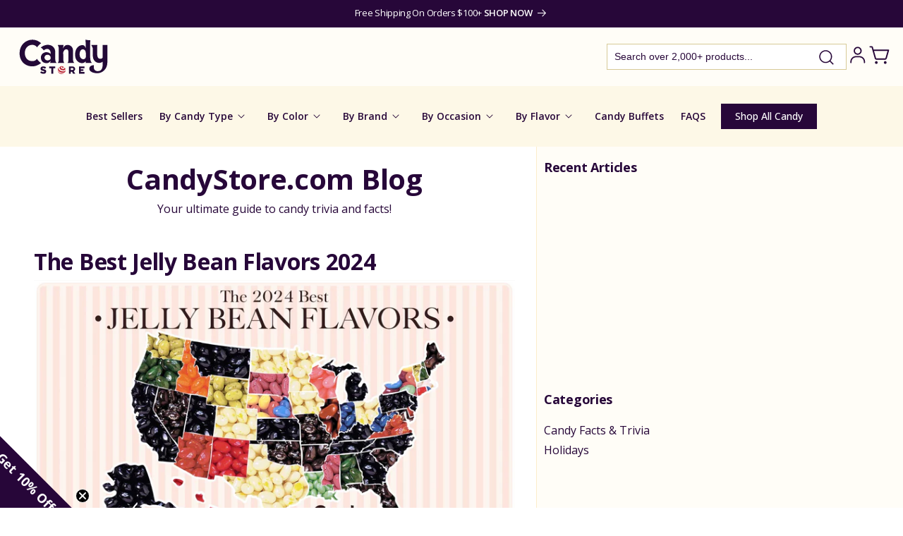

--- FILE ---
content_type: text/html; charset=utf-8
request_url: https://www.candystore.com/blogs/facts-trivia/tagged/candy-facts-trivia
body_size: 56875
content:
<!doctype html>
<html class="no-js" lang="en">
  <head>
    <meta charset="utf-8">
    <meta http-equiv="X-UA-Compatible" content="IE=edge">
    <meta name="viewport" content="width=device-width,initial-scale=1">
    <meta name="theme-color" content="">
    <link rel="canonical" href="https://www.candystore.com/blogs/facts-trivia/tagged/candy-facts-trivia"><link rel="icon" type="image/png" href="//www.candystore.com/cdn/shop/files/favicon-2024.png?crop=center&height=32&v=1721829963&width=32"><link rel="preconnect" href="https://fonts.shopifycdn.com" crossorigin><title>
      CandyStore.com Blog - Fun Candy Facts &amp; Trivia
 &ndash; tagged "Candy Facts & Trivia"</title>

    
      <meta name="description" content="CandyStore.com&#39;s Blog. Our posts are packed with candy data, fun candy facts, trivia, history, and more. Dive into the colorful world of confectionery with CandyStore.com articles.">
    

    

<meta property="og:site_name" content="CandyStore.com">
<meta property="og:url" content="https://www.candystore.com/blogs/facts-trivia/tagged/candy-facts-trivia">
<meta property="og:title" content="CandyStore.com Blog - Fun Candy Facts &amp; Trivia">
<meta property="og:type" content="website">
<meta property="og:description" content="CandyStore.com&#39;s Blog. Our posts are packed with candy data, fun candy facts, trivia, history, and more. Dive into the colorful world of confectionery with CandyStore.com articles."><meta property="og:image" content="http://www.candystore.com/cdn/shop/files/checkout-logo-008_d55e2002-24e5-497d-8bbb-e1b0f5142f0a.jpg?v=1649339952">
  <meta property="og:image:secure_url" content="https://www.candystore.com/cdn/shop/files/checkout-logo-008_d55e2002-24e5-497d-8bbb-e1b0f5142f0a.jpg?v=1649339952">
  <meta property="og:image:width" content="1500">
  <meta property="og:image:height" content="324"><meta name="twitter:card" content="summary_large_image">
<meta name="twitter:title" content="CandyStore.com Blog - Fun Candy Facts &amp; Trivia">
<meta name="twitter:description" content="CandyStore.com&#39;s Blog. Our posts are packed with candy data, fun candy facts, trivia, history, and more. Dive into the colorful world of confectionery with CandyStore.com articles.">


    <script src="//www.candystore.com/cdn/shop/t/52/assets/constants.js?v=58251544750838685771720077656" defer="defer"></script>
    <script src="//www.candystore.com/cdn/shop/t/52/assets/pubsub.js?v=158357773527763999511720077656" defer="defer"></script>
    <script src="//www.candystore.com/cdn/shop/t/52/assets/global.js?v=92634700307018612681720077656" defer="defer"></script><script src="//www.candystore.com/cdn/shop/t/52/assets/animations.js?v=88693664871331136111720077656" defer="defer"></script><script src="//www.candystore.com/cdn/shop/t/52/assets/jquery-2.2.4.min.js?v=28577836119606976961720077656" defer="defer"></script>

    <script>window.performance && window.performance.mark && window.performance.mark('shopify.content_for_header.start');</script><meta name="facebook-domain-verification" content="pf7622gqdayykfsipgbxvbhgohe9p6">
<meta id="shopify-digital-wallet" name="shopify-digital-wallet" content="/61483090107/digital_wallets/dialog">
<meta name="shopify-checkout-api-token" content="14093c294133e1f24acb57df9633d64c">
<meta id="in-context-paypal-metadata" data-shop-id="61483090107" data-venmo-supported="false" data-environment="production" data-locale="en_US" data-paypal-v4="true" data-currency="USD">
<link rel="alternate" type="application/atom+xml" title="Feed" href="/blogs/facts-trivia/tagged/candy-facts-trivia.atom" />
<script async="async" src="/checkouts/internal/preloads.js?locale=en-US"></script>
<link rel="preconnect" href="https://shop.app" crossorigin="anonymous">
<script async="async" src="https://shop.app/checkouts/internal/preloads.js?locale=en-US&shop_id=61483090107" crossorigin="anonymous"></script>
<script id="apple-pay-shop-capabilities" type="application/json">{"shopId":61483090107,"countryCode":"US","currencyCode":"USD","merchantCapabilities":["supports3DS"],"merchantId":"gid:\/\/shopify\/Shop\/61483090107","merchantName":"CandyStore.com","requiredBillingContactFields":["postalAddress","email"],"requiredShippingContactFields":["postalAddress","email"],"shippingType":"shipping","supportedNetworks":["visa","masterCard","amex","discover","elo","jcb"],"total":{"type":"pending","label":"CandyStore.com","amount":"1.00"},"shopifyPaymentsEnabled":true,"supportsSubscriptions":true}</script>
<script id="shopify-features" type="application/json">{"accessToken":"14093c294133e1f24acb57df9633d64c","betas":["rich-media-storefront-analytics"],"domain":"www.candystore.com","predictiveSearch":true,"shopId":61483090107,"locale":"en"}</script>
<script>var Shopify = Shopify || {};
Shopify.shop = "candystore2022.myshopify.com";
Shopify.locale = "en";
Shopify.currency = {"active":"USD","rate":"1.0"};
Shopify.country = "US";
Shopify.theme = {"name":"Unmade - v1.01 Searchanise updates","id":134150717627,"schema_name":"Dawn","schema_version":"13.0.0","theme_store_id":887,"role":"main"};
Shopify.theme.handle = "null";
Shopify.theme.style = {"id":null,"handle":null};
Shopify.cdnHost = "www.candystore.com/cdn";
Shopify.routes = Shopify.routes || {};
Shopify.routes.root = "/";</script>
<script type="module">!function(o){(o.Shopify=o.Shopify||{}).modules=!0}(window);</script>
<script>!function(o){function n(){var o=[];function n(){o.push(Array.prototype.slice.apply(arguments))}return n.q=o,n}var t=o.Shopify=o.Shopify||{};t.loadFeatures=n(),t.autoloadFeatures=n()}(window);</script>
<script>
  window.ShopifyPay = window.ShopifyPay || {};
  window.ShopifyPay.apiHost = "shop.app\/pay";
  window.ShopifyPay.redirectState = null;
</script>
<script id="shop-js-analytics" type="application/json">{"pageType":"blog"}</script>
<script defer="defer" async type="module" src="//www.candystore.com/cdn/shopifycloud/shop-js/modules/v2/client.init-shop-cart-sync_BT-GjEfc.en.esm.js"></script>
<script defer="defer" async type="module" src="//www.candystore.com/cdn/shopifycloud/shop-js/modules/v2/chunk.common_D58fp_Oc.esm.js"></script>
<script defer="defer" async type="module" src="//www.candystore.com/cdn/shopifycloud/shop-js/modules/v2/chunk.modal_xMitdFEc.esm.js"></script>
<script type="module">
  await import("//www.candystore.com/cdn/shopifycloud/shop-js/modules/v2/client.init-shop-cart-sync_BT-GjEfc.en.esm.js");
await import("//www.candystore.com/cdn/shopifycloud/shop-js/modules/v2/chunk.common_D58fp_Oc.esm.js");
await import("//www.candystore.com/cdn/shopifycloud/shop-js/modules/v2/chunk.modal_xMitdFEc.esm.js");

  window.Shopify.SignInWithShop?.initShopCartSync?.({"fedCMEnabled":true,"windoidEnabled":true});

</script>
<script>
  window.Shopify = window.Shopify || {};
  if (!window.Shopify.featureAssets) window.Shopify.featureAssets = {};
  window.Shopify.featureAssets['shop-js'] = {"shop-cart-sync":["modules/v2/client.shop-cart-sync_DZOKe7Ll.en.esm.js","modules/v2/chunk.common_D58fp_Oc.esm.js","modules/v2/chunk.modal_xMitdFEc.esm.js"],"init-fed-cm":["modules/v2/client.init-fed-cm_B6oLuCjv.en.esm.js","modules/v2/chunk.common_D58fp_Oc.esm.js","modules/v2/chunk.modal_xMitdFEc.esm.js"],"shop-cash-offers":["modules/v2/client.shop-cash-offers_D2sdYoxE.en.esm.js","modules/v2/chunk.common_D58fp_Oc.esm.js","modules/v2/chunk.modal_xMitdFEc.esm.js"],"shop-login-button":["modules/v2/client.shop-login-button_QeVjl5Y3.en.esm.js","modules/v2/chunk.common_D58fp_Oc.esm.js","modules/v2/chunk.modal_xMitdFEc.esm.js"],"pay-button":["modules/v2/client.pay-button_DXTOsIq6.en.esm.js","modules/v2/chunk.common_D58fp_Oc.esm.js","modules/v2/chunk.modal_xMitdFEc.esm.js"],"shop-button":["modules/v2/client.shop-button_DQZHx9pm.en.esm.js","modules/v2/chunk.common_D58fp_Oc.esm.js","modules/v2/chunk.modal_xMitdFEc.esm.js"],"avatar":["modules/v2/client.avatar_BTnouDA3.en.esm.js"],"init-windoid":["modules/v2/client.init-windoid_CR1B-cfM.en.esm.js","modules/v2/chunk.common_D58fp_Oc.esm.js","modules/v2/chunk.modal_xMitdFEc.esm.js"],"init-shop-for-new-customer-accounts":["modules/v2/client.init-shop-for-new-customer-accounts_C_vY_xzh.en.esm.js","modules/v2/client.shop-login-button_QeVjl5Y3.en.esm.js","modules/v2/chunk.common_D58fp_Oc.esm.js","modules/v2/chunk.modal_xMitdFEc.esm.js"],"init-shop-email-lookup-coordinator":["modules/v2/client.init-shop-email-lookup-coordinator_BI7n9ZSv.en.esm.js","modules/v2/chunk.common_D58fp_Oc.esm.js","modules/v2/chunk.modal_xMitdFEc.esm.js"],"init-shop-cart-sync":["modules/v2/client.init-shop-cart-sync_BT-GjEfc.en.esm.js","modules/v2/chunk.common_D58fp_Oc.esm.js","modules/v2/chunk.modal_xMitdFEc.esm.js"],"shop-toast-manager":["modules/v2/client.shop-toast-manager_DiYdP3xc.en.esm.js","modules/v2/chunk.common_D58fp_Oc.esm.js","modules/v2/chunk.modal_xMitdFEc.esm.js"],"init-customer-accounts":["modules/v2/client.init-customer-accounts_D9ZNqS-Q.en.esm.js","modules/v2/client.shop-login-button_QeVjl5Y3.en.esm.js","modules/v2/chunk.common_D58fp_Oc.esm.js","modules/v2/chunk.modal_xMitdFEc.esm.js"],"init-customer-accounts-sign-up":["modules/v2/client.init-customer-accounts-sign-up_iGw4briv.en.esm.js","modules/v2/client.shop-login-button_QeVjl5Y3.en.esm.js","modules/v2/chunk.common_D58fp_Oc.esm.js","modules/v2/chunk.modal_xMitdFEc.esm.js"],"shop-follow-button":["modules/v2/client.shop-follow-button_CqMgW2wH.en.esm.js","modules/v2/chunk.common_D58fp_Oc.esm.js","modules/v2/chunk.modal_xMitdFEc.esm.js"],"checkout-modal":["modules/v2/client.checkout-modal_xHeaAweL.en.esm.js","modules/v2/chunk.common_D58fp_Oc.esm.js","modules/v2/chunk.modal_xMitdFEc.esm.js"],"shop-login":["modules/v2/client.shop-login_D91U-Q7h.en.esm.js","modules/v2/chunk.common_D58fp_Oc.esm.js","modules/v2/chunk.modal_xMitdFEc.esm.js"],"lead-capture":["modules/v2/client.lead-capture_BJmE1dJe.en.esm.js","modules/v2/chunk.common_D58fp_Oc.esm.js","modules/v2/chunk.modal_xMitdFEc.esm.js"],"payment-terms":["modules/v2/client.payment-terms_Ci9AEqFq.en.esm.js","modules/v2/chunk.common_D58fp_Oc.esm.js","modules/v2/chunk.modal_xMitdFEc.esm.js"]};
</script>
<script>(function() {
  var isLoaded = false;
  function asyncLoad() {
    if (isLoaded) return;
    isLoaded = true;
    var urls = ["https:\/\/d23dclunsivw3h.cloudfront.net\/redirect-app.js?shop=candystore2022.myshopify.com","https:\/\/rio.pwztag.com\/rio.js?shop=candystore2022.myshopify.com","https:\/\/d3ox8tdk614ykk.cloudfront.net\/client_script_min.js?shop=candystore2022.myshopify.com","https:\/\/searchanise-ef84.kxcdn.com\/widgets\/shopify\/init.js?a=2I3z8W8w9k\u0026shop=candystore2022.myshopify.com"];
    for (var i = 0; i < urls.length; i++) {
      var s = document.createElement('script');
      s.type = 'text/javascript';
      s.async = true;
      s.src = urls[i];
      var x = document.getElementsByTagName('script')[0];
      x.parentNode.insertBefore(s, x);
    }
  };
  if(window.attachEvent) {
    window.attachEvent('onload', asyncLoad);
  } else {
    window.addEventListener('load', asyncLoad, false);
  }
})();</script>
<script id="__st">var __st={"a":61483090107,"offset":-18000,"reqid":"d2e70601-b439-4316-98b1-cd38ed3ef686-1769289096","pageurl":"www.candystore.com\/blogs\/facts-trivia\/tagged\/candy-facts-trivia","s":"blogs-83963347131","u":"8b2f633cb71e","p":"blog","rtyp":"blog","rid":83963347131};</script>
<script>window.ShopifyPaypalV4VisibilityTracking = true;</script>
<script id="captcha-bootstrap">!function(){'use strict';const t='contact',e='account',n='new_comment',o=[[t,t],['blogs',n],['comments',n],[t,'customer']],c=[[e,'customer_login'],[e,'guest_login'],[e,'recover_customer_password'],[e,'create_customer']],r=t=>t.map((([t,e])=>`form[action*='/${t}']:not([data-nocaptcha='true']) input[name='form_type'][value='${e}']`)).join(','),a=t=>()=>t?[...document.querySelectorAll(t)].map((t=>t.form)):[];function s(){const t=[...o],e=r(t);return a(e)}const i='password',u='form_key',d=['recaptcha-v3-token','g-recaptcha-response','h-captcha-response',i],f=()=>{try{return window.sessionStorage}catch{return}},m='__shopify_v',_=t=>t.elements[u];function p(t,e,n=!1){try{const o=window.sessionStorage,c=JSON.parse(o.getItem(e)),{data:r}=function(t){const{data:e,action:n}=t;return t[m]||n?{data:e,action:n}:{data:t,action:n}}(c);for(const[e,n]of Object.entries(r))t.elements[e]&&(t.elements[e].value=n);n&&o.removeItem(e)}catch(o){console.error('form repopulation failed',{error:o})}}const l='form_type',E='cptcha';function T(t){t.dataset[E]=!0}const w=window,h=w.document,L='Shopify',v='ce_forms',y='captcha';let A=!1;((t,e)=>{const n=(g='f06e6c50-85a8-45c8-87d0-21a2b65856fe',I='https://cdn.shopify.com/shopifycloud/storefront-forms-hcaptcha/ce_storefront_forms_captcha_hcaptcha.v1.5.2.iife.js',D={infoText:'Protected by hCaptcha',privacyText:'Privacy',termsText:'Terms'},(t,e,n)=>{const o=w[L][v],c=o.bindForm;if(c)return c(t,g,e,D).then(n);var r;o.q.push([[t,g,e,D],n]),r=I,A||(h.body.append(Object.assign(h.createElement('script'),{id:'captcha-provider',async:!0,src:r})),A=!0)});var g,I,D;w[L]=w[L]||{},w[L][v]=w[L][v]||{},w[L][v].q=[],w[L][y]=w[L][y]||{},w[L][y].protect=function(t,e){n(t,void 0,e),T(t)},Object.freeze(w[L][y]),function(t,e,n,w,h,L){const[v,y,A,g]=function(t,e,n){const i=e?o:[],u=t?c:[],d=[...i,...u],f=r(d),m=r(i),_=r(d.filter((([t,e])=>n.includes(e))));return[a(f),a(m),a(_),s()]}(w,h,L),I=t=>{const e=t.target;return e instanceof HTMLFormElement?e:e&&e.form},D=t=>v().includes(t);t.addEventListener('submit',(t=>{const e=I(t);if(!e)return;const n=D(e)&&!e.dataset.hcaptchaBound&&!e.dataset.recaptchaBound,o=_(e),c=g().includes(e)&&(!o||!o.value);(n||c)&&t.preventDefault(),c&&!n&&(function(t){try{if(!f())return;!function(t){const e=f();if(!e)return;const n=_(t);if(!n)return;const o=n.value;o&&e.removeItem(o)}(t);const e=Array.from(Array(32),(()=>Math.random().toString(36)[2])).join('');!function(t,e){_(t)||t.append(Object.assign(document.createElement('input'),{type:'hidden',name:u})),t.elements[u].value=e}(t,e),function(t,e){const n=f();if(!n)return;const o=[...t.querySelectorAll(`input[type='${i}']`)].map((({name:t})=>t)),c=[...d,...o],r={};for(const[a,s]of new FormData(t).entries())c.includes(a)||(r[a]=s);n.setItem(e,JSON.stringify({[m]:1,action:t.action,data:r}))}(t,e)}catch(e){console.error('failed to persist form',e)}}(e),e.submit())}));const S=(t,e)=>{t&&!t.dataset[E]&&(n(t,e.some((e=>e===t))),T(t))};for(const o of['focusin','change'])t.addEventListener(o,(t=>{const e=I(t);D(e)&&S(e,y())}));const B=e.get('form_key'),M=e.get(l),P=B&&M;t.addEventListener('DOMContentLoaded',(()=>{const t=y();if(P)for(const e of t)e.elements[l].value===M&&p(e,B);[...new Set([...A(),...v().filter((t=>'true'===t.dataset.shopifyCaptcha))])].forEach((e=>S(e,t)))}))}(h,new URLSearchParams(w.location.search),n,t,e,['guest_login'])})(!0,!0)}();</script>
<script integrity="sha256-4kQ18oKyAcykRKYeNunJcIwy7WH5gtpwJnB7kiuLZ1E=" data-source-attribution="shopify.loadfeatures" defer="defer" src="//www.candystore.com/cdn/shopifycloud/storefront/assets/storefront/load_feature-a0a9edcb.js" crossorigin="anonymous"></script>
<script crossorigin="anonymous" defer="defer" src="//www.candystore.com/cdn/shopifycloud/storefront/assets/shopify_pay/storefront-65b4c6d7.js?v=20250812"></script>
<script data-source-attribution="shopify.dynamic_checkout.dynamic.init">var Shopify=Shopify||{};Shopify.PaymentButton=Shopify.PaymentButton||{isStorefrontPortableWallets:!0,init:function(){window.Shopify.PaymentButton.init=function(){};var t=document.createElement("script");t.src="https://www.candystore.com/cdn/shopifycloud/portable-wallets/latest/portable-wallets.en.js",t.type="module",document.head.appendChild(t)}};
</script>
<script data-source-attribution="shopify.dynamic_checkout.buyer_consent">
  function portableWalletsHideBuyerConsent(e){var t=document.getElementById("shopify-buyer-consent"),n=document.getElementById("shopify-subscription-policy-button");t&&n&&(t.classList.add("hidden"),t.setAttribute("aria-hidden","true"),n.removeEventListener("click",e))}function portableWalletsShowBuyerConsent(e){var t=document.getElementById("shopify-buyer-consent"),n=document.getElementById("shopify-subscription-policy-button");t&&n&&(t.classList.remove("hidden"),t.removeAttribute("aria-hidden"),n.addEventListener("click",e))}window.Shopify?.PaymentButton&&(window.Shopify.PaymentButton.hideBuyerConsent=portableWalletsHideBuyerConsent,window.Shopify.PaymentButton.showBuyerConsent=portableWalletsShowBuyerConsent);
</script>
<script data-source-attribution="shopify.dynamic_checkout.cart.bootstrap">document.addEventListener("DOMContentLoaded",(function(){function t(){return document.querySelector("shopify-accelerated-checkout-cart, shopify-accelerated-checkout")}if(t())Shopify.PaymentButton.init();else{new MutationObserver((function(e,n){t()&&(Shopify.PaymentButton.init(),n.disconnect())})).observe(document.body,{childList:!0,subtree:!0})}}));
</script>
<link id="shopify-accelerated-checkout-styles" rel="stylesheet" media="screen" href="https://www.candystore.com/cdn/shopifycloud/portable-wallets/latest/accelerated-checkout-backwards-compat.css" crossorigin="anonymous">
<style id="shopify-accelerated-checkout-cart">
        #shopify-buyer-consent {
  margin-top: 1em;
  display: inline-block;
  width: 100%;
}

#shopify-buyer-consent.hidden {
  display: none;
}

#shopify-subscription-policy-button {
  background: none;
  border: none;
  padding: 0;
  text-decoration: underline;
  font-size: inherit;
  cursor: pointer;
}

#shopify-subscription-policy-button::before {
  box-shadow: none;
}

      </style>
<script id="sections-script" data-sections="header" defer="defer" src="//www.candystore.com/cdn/shop/t/52/compiled_assets/scripts.js?v=11981"></script>
<script>window.performance && window.performance.mark && window.performance.mark('shopify.content_for_header.end');</script>
<!-- Google Tag Manager -->
<script>(function(w,d,s,l,i){w[l]=w[l]||[];w[l].push({'gtm.start':
new Date().getTime(),event:'gtm.js'});var f=d.getElementsByTagName(s)[0],
j=d.createElement(s),dl=l!='dataLayer'?'&l='+l:'';j.async=true;j.src=
'https://www.googletagmanager.com/gtm.js?id='+i+dl;f.parentNode.insertBefore(j,f);
})(window,document,'script','dataLayer','GTM-N3C2CDM');</script>
<!-- End Google Tag Manager -->

    <style data-shopify>
      @font-face {
  font-family: "Open Sans";
  font-weight: 400;
  font-style: normal;
  font-display: swap;
  src: url("//www.candystore.com/cdn/fonts/open_sans/opensans_n4.c32e4d4eca5273f6d4ee95ddf54b5bbb75fc9b61.woff2") format("woff2"),
       url("//www.candystore.com/cdn/fonts/open_sans/opensans_n4.5f3406f8d94162b37bfa232b486ac93ee892406d.woff") format("woff");
}

      @font-face {
  font-family: "Open Sans";
  font-weight: 700;
  font-style: normal;
  font-display: swap;
  src: url("//www.candystore.com/cdn/fonts/open_sans/opensans_n7.a9393be1574ea8606c68f4441806b2711d0d13e4.woff2") format("woff2"),
       url("//www.candystore.com/cdn/fonts/open_sans/opensans_n7.7b8af34a6ebf52beb1a4c1d8c73ad6910ec2e553.woff") format("woff");
}

      @font-face {
  font-family: "Open Sans";
  font-weight: 400;
  font-style: italic;
  font-display: swap;
  src: url("//www.candystore.com/cdn/fonts/open_sans/opensans_i4.6f1d45f7a46916cc95c694aab32ecbf7509cbf33.woff2") format("woff2"),
       url("//www.candystore.com/cdn/fonts/open_sans/opensans_i4.4efaa52d5a57aa9a57c1556cc2b7465d18839daa.woff") format("woff");
}

      @font-face {
  font-family: "Open Sans";
  font-weight: 700;
  font-style: italic;
  font-display: swap;
  src: url("//www.candystore.com/cdn/fonts/open_sans/opensans_i7.916ced2e2ce15f7fcd95d196601a15e7b89ee9a4.woff2") format("woff2"),
       url("//www.candystore.com/cdn/fonts/open_sans/opensans_i7.99a9cff8c86ea65461de497ade3d515a98f8b32a.woff") format("woff");
}

      @font-face {
  font-family: "Open Sans";
  font-weight: 700;
  font-style: normal;
  font-display: swap;
  src: url("//www.candystore.com/cdn/fonts/open_sans/opensans_n7.a9393be1574ea8606c68f4441806b2711d0d13e4.woff2") format("woff2"),
       url("//www.candystore.com/cdn/fonts/open_sans/opensans_n7.7b8af34a6ebf52beb1a4c1d8c73ad6910ec2e553.woff") format("woff");
}


      
        :root,
        .color-scheme-1 {
          --color-background: 255,255,255;
        
          --gradient-background: #ffffff;
        

        
        --color-brand-primary: #270739;
        --color-brand-secondary: #FDF8E7;
        --color-brand-bg-secondary: #FFF8DE;
        --color-brand-bg-inputs: #ECECEC;
        --color-brand-purple-secondary: #9A6DB4;
        --color-foreground: 18,18,18;
        --color-background-contrast: 191,191,191;
        --color-shadow: 18,18,18;
        --color-button: 18,18,18;
        --color-button-text: 255,255,255;
        --color-secondary-button: 255,255,255;
        --color-secondary-button-text: 18,18,18;
        --color-link: 18,18,18;
        --color-badge-foreground: 18,18,18;
        --color-badge-background: 255,255,255;
        --color-badge-border: 18,18,18;
        --payment-terms-background-color: rgb(255 255 255);
      }
      
        
        .color-scheme-2 {
          --color-background: 243,243,243;
        
          --gradient-background: #f3f3f3;
        

        
        --color-brand-primary: #270739;
        --color-brand-secondary: #FDF8E7;
        --color-brand-bg-secondary: #FFF8DE;
        --color-brand-bg-inputs: #ECECEC;
        --color-brand-purple-secondary: #9A6DB4;
        --color-foreground: 18,18,18;
        --color-background-contrast: 179,179,179;
        --color-shadow: 18,18,18;
        --color-button: 18,18,18;
        --color-button-text: 243,243,243;
        --color-secondary-button: 243,243,243;
        --color-secondary-button-text: 18,18,18;
        --color-link: 18,18,18;
        --color-badge-foreground: 18,18,18;
        --color-badge-background: 243,243,243;
        --color-badge-border: 18,18,18;
        --payment-terms-background-color: rgb(243 243 243);
      }
      
        
        .color-scheme-3 {
          --color-background: 36,40,51;
        
          --gradient-background: #242833;
        

        
        --color-brand-primary: #270739;
        --color-brand-secondary: #FDF8E7;
        --color-brand-bg-secondary: #FFF8DE;
        --color-brand-bg-inputs: #ECECEC;
        --color-brand-purple-secondary: #9A6DB4;
        --color-foreground: 255,255,255;
        --color-background-contrast: 47,52,66;
        --color-shadow: 18,18,18;
        --color-button: 255,255,255;
        --color-button-text: 0,0,0;
        --color-secondary-button: 36,40,51;
        --color-secondary-button-text: 255,255,255;
        --color-link: 255,255,255;
        --color-badge-foreground: 255,255,255;
        --color-badge-background: 36,40,51;
        --color-badge-border: 255,255,255;
        --payment-terms-background-color: rgb(36 40 51);
      }
      
        
        .color-scheme-4 {
          --color-background: 18,18,18;
        
          --gradient-background: #121212;
        

        
        --color-brand-primary: #270739;
        --color-brand-secondary: #FDF8E7;
        --color-brand-bg-secondary: #FFF8DE;
        --color-brand-bg-inputs: #ECECEC;
        --color-brand-purple-secondary: #9A6DB4;
        --color-foreground: 255,255,255;
        --color-background-contrast: 146,146,146;
        --color-shadow: 18,18,18;
        --color-button: 255,255,255;
        --color-button-text: 18,18,18;
        --color-secondary-button: 18,18,18;
        --color-secondary-button-text: 255,255,255;
        --color-link: 255,255,255;
        --color-badge-foreground: 255,255,255;
        --color-badge-background: 18,18,18;
        --color-badge-border: 255,255,255;
        --payment-terms-background-color: rgb(18 18 18);
      }
      
        
        .color-scheme-5 {
          --color-background: 51,79,180;
        
          --gradient-background: #334fb4;
        

        
        --color-brand-primary: #270739;
        --color-brand-secondary: #FDF8E7;
        --color-brand-bg-secondary: #FFF8DE;
        --color-brand-bg-inputs: #ECECEC;
        --color-brand-purple-secondary: #9A6DB4;
        --color-foreground: 255,255,255;
        --color-background-contrast: 23,35,81;
        --color-shadow: 18,18,18;
        --color-button: 255,255,255;
        --color-button-text: 51,79,180;
        --color-secondary-button: 51,79,180;
        --color-secondary-button-text: 255,255,255;
        --color-link: 255,255,255;
        --color-badge-foreground: 255,255,255;
        --color-badge-background: 51,79,180;
        --color-badge-border: 255,255,255;
        --payment-terms-background-color: rgb(51 79 180);
      }
      
        
        .color-scheme-56bcdfef-0c2d-4412-91ed-d97bc65054e1 {
          --color-background: 255,253,247;
        
          --gradient-background: #fffdf7;
        

        
        --color-brand-primary: #270739;
        --color-brand-secondary: #FDF8E7;
        --color-brand-bg-secondary: #FFF8DE;
        --color-brand-bg-inputs: #ECECEC;
        --color-brand-purple-secondary: #9A6DB4;
        --color-foreground: 39,7,57;
        --color-background-contrast: 255,221,120;
        --color-shadow: 18,18,18;
        --color-button: 39,7,57;
        --color-button-text: 255,255,255;
        --color-secondary-button: 255,253,247;
        --color-secondary-button-text: 18,18,18;
        --color-link: 18,18,18;
        --color-badge-foreground: 39,7,57;
        --color-badge-background: 255,253,247;
        --color-badge-border: 39,7,57;
        --payment-terms-background-color: rgb(255 253 247);
      }
      
        
        .color-scheme-e1391f09-7ba5-4de2-93d5-53e99db84d01 {
          --color-background: 39,7,57;
        
          --gradient-background: #270739;
        

        
        --color-brand-primary: #270739;
        --color-brand-secondary: #FDF8E7;
        --color-brand-bg-secondary: #FFF8DE;
        --color-brand-bg-inputs: #ECECEC;
        --color-brand-purple-secondary: #9A6DB4;
        --color-foreground: 255,255,255;
        --color-background-contrast: 180,85,234;
        --color-shadow: 18,18,18;
        --color-button: 18,18,18;
        --color-button-text: 255,255,255;
        --color-secondary-button: 39,7,57;
        --color-secondary-button-text: 18,18,18;
        --color-link: 18,18,18;
        --color-badge-foreground: 255,255,255;
        --color-badge-background: 39,7,57;
        --color-badge-border: 255,255,255;
        --payment-terms-background-color: rgb(39 7 57);
      }
      
        
        .color-scheme-add6ba27-b375-43aa-8155-70ebef270b6d {
          --color-background: 255,255,255;
        
          --gradient-background: #ffffff;
        

        
        --color-brand-primary: #270739;
        --color-brand-secondary: #FDF8E7;
        --color-brand-bg-secondary: #FFF8DE;
        --color-brand-bg-inputs: #ECECEC;
        --color-brand-purple-secondary: #9A6DB4;
        --color-foreground: 39,7,57;
        --color-background-contrast: 191,191,191;
        --color-shadow: 18,18,18;
        --color-button: 39,7,57;
        --color-button-text: 255,255,255;
        --color-secondary-button: 255,255,255;
        --color-secondary-button-text: 18,18,18;
        --color-link: 18,18,18;
        --color-badge-foreground: 39,7,57;
        --color-badge-background: 255,255,255;
        --color-badge-border: 39,7,57;
        --payment-terms-background-color: rgb(255 255 255);
      }
      
        
        .color-scheme-7b6a0ce1-739c-4348-9f6e-01bca1905568 {
          --color-background: 253,248,231;
        
          --gradient-background: #fdf8e7;
        

        
        --color-brand-primary: #270739;
        --color-brand-secondary: #FDF8E7;
        --color-brand-bg-secondary: #FFF8DE;
        --color-brand-bg-inputs: #ECECEC;
        --color-brand-purple-secondary: #9A6DB4;
        --color-foreground: 39,7,57;
        --color-background-contrast: 243,214,113;
        --color-shadow: 18,18,18;
        --color-button: 18,18,18;
        --color-button-text: 255,255,255;
        --color-secondary-button: 253,248,231;
        --color-secondary-button-text: 18,18,18;
        --color-link: 18,18,18;
        --color-badge-foreground: 39,7,57;
        --color-badge-background: 253,248,231;
        --color-badge-border: 39,7,57;
        --payment-terms-background-color: rgb(253 248 231);
      }
      
        
        .color-scheme-afc6b36b-8994-4e3b-b4fc-afc4a1772274 {
          --color-background: 250,247,252;
        
          --gradient-background: #faf7fc;
        

        
        --color-brand-primary: #270739;
        --color-brand-secondary: #FDF8E7;
        --color-brand-bg-secondary: #FFF8DE;
        --color-brand-bg-inputs: #ECECEC;
        --color-brand-purple-secondary: #9A6DB4;
        --color-foreground: 39,7,57;
        --color-background-contrast: 192,154,217;
        --color-shadow: 18,18,18;
        --color-button: 18,18,18;
        --color-button-text: 255,255,255;
        --color-secondary-button: 250,247,252;
        --color-secondary-button-text: 18,18,18;
        --color-link: 18,18,18;
        --color-badge-foreground: 39,7,57;
        --color-badge-background: 250,247,252;
        --color-badge-border: 39,7,57;
        --payment-terms-background-color: rgb(250 247 252);
      }
      
        
        .color-scheme-6300b125-d666-4b32-9ed6-91ca1e98b0f3 {
          --color-background: 133,96,154;
        
          --gradient-background: #85609a;
        

        
        --color-brand-primary: #270739;
        --color-brand-secondary: #FDF8E7;
        --color-brand-bg-secondary: #FFF8DE;
        --color-brand-bg-inputs: #ECECEC;
        --color-brand-purple-secondary: #9A6DB4;
        --color-foreground: 255,253,247;
        --color-background-contrast: 65,47,75;
        --color-shadow: 18,18,18;
        --color-button: 18,18,18;
        --color-button-text: 255,255,255;
        --color-secondary-button: 133,96,154;
        --color-secondary-button-text: 18,18,18;
        --color-link: 18,18,18;
        --color-badge-foreground: 255,253,247;
        --color-badge-background: 133,96,154;
        --color-badge-border: 255,253,247;
        --payment-terms-background-color: rgb(133 96 154);
      }
      

      body, .color-scheme-1, .color-scheme-2, .color-scheme-3, .color-scheme-4, .color-scheme-5, .color-scheme-56bcdfef-0c2d-4412-91ed-d97bc65054e1, .color-scheme-e1391f09-7ba5-4de2-93d5-53e99db84d01, .color-scheme-add6ba27-b375-43aa-8155-70ebef270b6d, .color-scheme-7b6a0ce1-739c-4348-9f6e-01bca1905568, .color-scheme-afc6b36b-8994-4e3b-b4fc-afc4a1772274, .color-scheme-6300b125-d666-4b32-9ed6-91ca1e98b0f3 {
        color: var(--color-brand-primary);
        background-color: rgb(var(--color-background));
      }

      :root {
        --font-body-family: "Open Sans", sans-serif;
        --font-body-style: normal;
        --font-body-weight: 400;
        --font-body-weight-bold: 700;

        --font-heading-family: "Open Sans", sans-serif;
        --font-heading-style: normal;
        --font-heading-weight: 700;

        --font-body-scale: 1.0;
        --font-heading-scale: 1.0;

        --media-padding: px;
        --media-border-opacity: 0.05;
        --media-border-width: 1px;
        --media-radius: 0px;
        --media-shadow-opacity: 0.0;
        --media-shadow-horizontal-offset: 0px;
        --media-shadow-vertical-offset: 4px;
        --media-shadow-blur-radius: 5px;
        --media-shadow-visible: 0;

        --page-width: 140rem;
        --page-width-margin: 0rem;

        --product-card-image-padding: 0.0rem;
        --product-card-corner-radius: 0.0rem;
        --product-card-text-alignment: left;
        --product-card-border-width: 0.0rem;
        --product-card-border-opacity: 0.1;
        --product-card-shadow-opacity: 0.0;
        --product-card-shadow-visible: 0;
        --product-card-shadow-horizontal-offset: 0.0rem;
        --product-card-shadow-vertical-offset: 0.4rem;
        --product-card-shadow-blur-radius: 0.5rem;

        --collection-card-image-padding: 0.0rem;
        --collection-card-corner-radius: 0.0rem;
        --collection-card-text-alignment: left;
        --collection-card-border-width: 0.0rem;
        --collection-card-border-opacity: 0.1;
        --collection-card-shadow-opacity: 0.0;
        --collection-card-shadow-visible: 0;
        --collection-card-shadow-horizontal-offset: 0.0rem;
        --collection-card-shadow-vertical-offset: 0.4rem;
        --collection-card-shadow-blur-radius: 0.5rem;

        --blog-card-image-padding: 0.0rem;
        --blog-card-corner-radius: 0.0rem;
        --blog-card-text-alignment: left;
        --blog-card-border-width: 0.0rem;
        --blog-card-border-opacity: 0.1;
        --blog-card-shadow-opacity: 0.0;
        --blog-card-shadow-visible: 0;
        --blog-card-shadow-horizontal-offset: 0.0rem;
        --blog-card-shadow-vertical-offset: 0.4rem;
        --blog-card-shadow-blur-radius: 0.5rem;

        --badge-corner-radius: 4.0rem;

        --popup-border-width: 1px;
        --popup-border-opacity: 0.1;
        --popup-corner-radius: 0px;
        --popup-shadow-opacity: 0.05;
        --popup-shadow-horizontal-offset: 0px;
        --popup-shadow-vertical-offset: 4px;
        --popup-shadow-blur-radius: 5px;

        --drawer-border-width: 1px;
        --drawer-border-opacity: 0.1;
        --drawer-shadow-opacity: 0.0;
        --drawer-shadow-horizontal-offset: 0px;
        --drawer-shadow-vertical-offset: 4px;
        --drawer-shadow-blur-radius: 5px;

        --spacing-sections-desktop: 0px;
        --spacing-sections-mobile: 0px;

        --grid-desktop-vertical-spacing: 40px;
        --grid-desktop-horizontal-spacing: 28px;
        --grid-mobile-vertical-spacing: 20px;
        --grid-mobile-horizontal-spacing: 19px;

        --text-boxes-border-opacity: 0.1;
        --text-boxes-border-width: 0px;
        --text-boxes-radius: 0px;
        --text-boxes-shadow-opacity: 0.0;
        --text-boxes-shadow-visible: 0;
        --text-boxes-shadow-horizontal-offset: 0px;
        --text-boxes-shadow-vertical-offset: 4px;
        --text-boxes-shadow-blur-radius: 5px;

        --buttons-radius: 30px;
        --buttons-radius-outset: 36px;
        --buttons-border-width: 6px;
        --buttons-border-opacity: 1.0;
        --buttons-shadow-opacity: 0.0;
        --buttons-shadow-visible: 0;
        --buttons-shadow-horizontal-offset: 0px;
        --buttons-shadow-vertical-offset: 4px;
        --buttons-shadow-blur-radius: 5px;
        --buttons-border-offset: 0.3px;

        --inputs-radius: 6px;
        --inputs-border-width: 0px;
        --inputs-border-opacity: 0.55;
        --inputs-shadow-opacity: 0.0;
        --inputs-shadow-horizontal-offset: 0px;
        --inputs-margin-offset: 0px;
        --inputs-shadow-vertical-offset: 4px;
        --inputs-shadow-blur-radius: 5px;
        --inputs-radius-outset: 6px;

        --variant-pills-radius: 30px;
        --variant-pills-border-width: 1px;
        --variant-pills-border-opacity: 0.55;
        --variant-pills-shadow-opacity: 0.0;
        --variant-pills-shadow-horizontal-offset: 0px;
        --variant-pills-shadow-vertical-offset: 4px;
        --variant-pills-shadow-blur-radius: 5px;
      }

      *,
      *::before,
      *::after {
        box-sizing: inherit;
      }

      html {
        box-sizing: border-box;
        font-size: calc(var(--font-body-scale) * 62.5%);
        height: 100%;
      }

      body {
        display: grid;
        grid-template-rows: auto auto 1fr auto;
        grid-template-columns: 100%;
        min-height: 100%;
        margin: 0;
        font-size: 1.5rem;
        line-height: calc(1 + 0.8 / var(--font-body-scale));
        font-family: var(--font-body-family);
        font-style: var(--font-body-style);
        font-weight: var(--font-body-weight);
      }

      @media screen and (min-width: 750px) {
        body {
          font-size: 1.6rem;
        }
      }
    </style>

    <link href="//www.candystore.com/cdn/shop/t/52/assets/base.css?v=65420107719752949961720077656" rel="stylesheet" type="text/css" media="all" />

    <style>
      @font-face {
        font-family: "icons";
        src: url('//www.candystore.com/cdn/shop/t/52/assets/icons.eot?v=33902244105998435981720077656');
        src: url('//www.candystore.com/cdn/shop/t/52/assets/icons.eot?v=33902244105998435981720077656#iefix') format("embedded-opentype"), url('//www.candystore.com/cdn/shop/t/52/assets/icons.woff?v=159737922959752215011720077656') format("woff"), url('//www.candystore.com/cdn/shop/t/52/assets/icons.ttf?v=54738320333012578101720077656') format("truetype"), url('//www.candystore.com/cdn/shop/t/52/assets/icons.svg?v=83677640591496041591720077656#timber-icons') format("svg");
        font-weight: normal;
        font-style: normal;
      }
    </style><link rel="preload" as="font" href="//www.candystore.com/cdn/fonts/open_sans/opensans_n4.c32e4d4eca5273f6d4ee95ddf54b5bbb75fc9b61.woff2" type="font/woff2" crossorigin><link rel="preload" as="font" href="//www.candystore.com/cdn/fonts/open_sans/opensans_n7.a9393be1574ea8606c68f4441806b2711d0d13e4.woff2" type="font/woff2" crossorigin><link
        rel="stylesheet"
        href="//www.candystore.com/cdn/shop/t/52/assets/component-predictive-search.css?v=118923337488134913561720077656"
        media="print"
        onload="this.media='all'"
      ><script>
      document.documentElement.className = document.documentElement.className.replace('no-js', 'js');
      if (Shopify.designMode) {
        document.documentElement.classList.add('shopify-design-mode');
      }
    </script>
  <!-- BEGIN app block: shopify://apps/klaviyo-email-marketing-sms/blocks/klaviyo-onsite-embed/2632fe16-c075-4321-a88b-50b567f42507 -->












  <script async src="https://static.klaviyo.com/onsite/js/MqrEEH/klaviyo.js?company_id=MqrEEH"></script>
  <script>!function(){if(!window.klaviyo){window._klOnsite=window._klOnsite||[];try{window.klaviyo=new Proxy({},{get:function(n,i){return"push"===i?function(){var n;(n=window._klOnsite).push.apply(n,arguments)}:function(){for(var n=arguments.length,o=new Array(n),w=0;w<n;w++)o[w]=arguments[w];var t="function"==typeof o[o.length-1]?o.pop():void 0,e=new Promise((function(n){window._klOnsite.push([i].concat(o,[function(i){t&&t(i),n(i)}]))}));return e}}})}catch(n){window.klaviyo=window.klaviyo||[],window.klaviyo.push=function(){var n;(n=window._klOnsite).push.apply(n,arguments)}}}}();</script>

  




  <script>
    window.klaviyoReviewsProductDesignMode = false
  </script>







<!-- END app block --><link href="https://monorail-edge.shopifysvc.com" rel="dns-prefetch">
<script>(function(){if ("sendBeacon" in navigator && "performance" in window) {try {var session_token_from_headers = performance.getEntriesByType('navigation')[0].serverTiming.find(x => x.name == '_s').description;} catch {var session_token_from_headers = undefined;}var session_cookie_matches = document.cookie.match(/_shopify_s=([^;]*)/);var session_token_from_cookie = session_cookie_matches && session_cookie_matches.length === 2 ? session_cookie_matches[1] : "";var session_token = session_token_from_headers || session_token_from_cookie || "";function handle_abandonment_event(e) {var entries = performance.getEntries().filter(function(entry) {return /monorail-edge.shopifysvc.com/.test(entry.name);});if (!window.abandonment_tracked && entries.length === 0) {window.abandonment_tracked = true;var currentMs = Date.now();var navigation_start = performance.timing.navigationStart;var payload = {shop_id: 61483090107,url: window.location.href,navigation_start,duration: currentMs - navigation_start,session_token,page_type: "blog"};window.navigator.sendBeacon("https://monorail-edge.shopifysvc.com/v1/produce", JSON.stringify({schema_id: "online_store_buyer_site_abandonment/1.1",payload: payload,metadata: {event_created_at_ms: currentMs,event_sent_at_ms: currentMs}}));}}window.addEventListener('pagehide', handle_abandonment_event);}}());</script>
<script id="web-pixels-manager-setup">(function e(e,d,r,n,o){if(void 0===o&&(o={}),!Boolean(null===(a=null===(i=window.Shopify)||void 0===i?void 0:i.analytics)||void 0===a?void 0:a.replayQueue)){var i,a;window.Shopify=window.Shopify||{};var t=window.Shopify;t.analytics=t.analytics||{};var s=t.analytics;s.replayQueue=[],s.publish=function(e,d,r){return s.replayQueue.push([e,d,r]),!0};try{self.performance.mark("wpm:start")}catch(e){}var l=function(){var e={modern:/Edge?\/(1{2}[4-9]|1[2-9]\d|[2-9]\d{2}|\d{4,})\.\d+(\.\d+|)|Firefox\/(1{2}[4-9]|1[2-9]\d|[2-9]\d{2}|\d{4,})\.\d+(\.\d+|)|Chrom(ium|e)\/(9{2}|\d{3,})\.\d+(\.\d+|)|(Maci|X1{2}).+ Version\/(15\.\d+|(1[6-9]|[2-9]\d|\d{3,})\.\d+)([,.]\d+|)( \(\w+\)|)( Mobile\/\w+|) Safari\/|Chrome.+OPR\/(9{2}|\d{3,})\.\d+\.\d+|(CPU[ +]OS|iPhone[ +]OS|CPU[ +]iPhone|CPU IPhone OS|CPU iPad OS)[ +]+(15[._]\d+|(1[6-9]|[2-9]\d|\d{3,})[._]\d+)([._]\d+|)|Android:?[ /-](13[3-9]|1[4-9]\d|[2-9]\d{2}|\d{4,})(\.\d+|)(\.\d+|)|Android.+Firefox\/(13[5-9]|1[4-9]\d|[2-9]\d{2}|\d{4,})\.\d+(\.\d+|)|Android.+Chrom(ium|e)\/(13[3-9]|1[4-9]\d|[2-9]\d{2}|\d{4,})\.\d+(\.\d+|)|SamsungBrowser\/([2-9]\d|\d{3,})\.\d+/,legacy:/Edge?\/(1[6-9]|[2-9]\d|\d{3,})\.\d+(\.\d+|)|Firefox\/(5[4-9]|[6-9]\d|\d{3,})\.\d+(\.\d+|)|Chrom(ium|e)\/(5[1-9]|[6-9]\d|\d{3,})\.\d+(\.\d+|)([\d.]+$|.*Safari\/(?![\d.]+ Edge\/[\d.]+$))|(Maci|X1{2}).+ Version\/(10\.\d+|(1[1-9]|[2-9]\d|\d{3,})\.\d+)([,.]\d+|)( \(\w+\)|)( Mobile\/\w+|) Safari\/|Chrome.+OPR\/(3[89]|[4-9]\d|\d{3,})\.\d+\.\d+|(CPU[ +]OS|iPhone[ +]OS|CPU[ +]iPhone|CPU IPhone OS|CPU iPad OS)[ +]+(10[._]\d+|(1[1-9]|[2-9]\d|\d{3,})[._]\d+)([._]\d+|)|Android:?[ /-](13[3-9]|1[4-9]\d|[2-9]\d{2}|\d{4,})(\.\d+|)(\.\d+|)|Mobile Safari.+OPR\/([89]\d|\d{3,})\.\d+\.\d+|Android.+Firefox\/(13[5-9]|1[4-9]\d|[2-9]\d{2}|\d{4,})\.\d+(\.\d+|)|Android.+Chrom(ium|e)\/(13[3-9]|1[4-9]\d|[2-9]\d{2}|\d{4,})\.\d+(\.\d+|)|Android.+(UC? ?Browser|UCWEB|U3)[ /]?(15\.([5-9]|\d{2,})|(1[6-9]|[2-9]\d|\d{3,})\.\d+)\.\d+|SamsungBrowser\/(5\.\d+|([6-9]|\d{2,})\.\d+)|Android.+MQ{2}Browser\/(14(\.(9|\d{2,})|)|(1[5-9]|[2-9]\d|\d{3,})(\.\d+|))(\.\d+|)|K[Aa][Ii]OS\/(3\.\d+|([4-9]|\d{2,})\.\d+)(\.\d+|)/},d=e.modern,r=e.legacy,n=navigator.userAgent;return n.match(d)?"modern":n.match(r)?"legacy":"unknown"}(),u="modern"===l?"modern":"legacy",c=(null!=n?n:{modern:"",legacy:""})[u],f=function(e){return[e.baseUrl,"/wpm","/b",e.hashVersion,"modern"===e.buildTarget?"m":"l",".js"].join("")}({baseUrl:d,hashVersion:r,buildTarget:u}),m=function(e){var d=e.version,r=e.bundleTarget,n=e.surface,o=e.pageUrl,i=e.monorailEndpoint;return{emit:function(e){var a=e.status,t=e.errorMsg,s=(new Date).getTime(),l=JSON.stringify({metadata:{event_sent_at_ms:s},events:[{schema_id:"web_pixels_manager_load/3.1",payload:{version:d,bundle_target:r,page_url:o,status:a,surface:n,error_msg:t},metadata:{event_created_at_ms:s}}]});if(!i)return console&&console.warn&&console.warn("[Web Pixels Manager] No Monorail endpoint provided, skipping logging."),!1;try{return self.navigator.sendBeacon.bind(self.navigator)(i,l)}catch(e){}var u=new XMLHttpRequest;try{return u.open("POST",i,!0),u.setRequestHeader("Content-Type","text/plain"),u.send(l),!0}catch(e){return console&&console.warn&&console.warn("[Web Pixels Manager] Got an unhandled error while logging to Monorail."),!1}}}}({version:r,bundleTarget:l,surface:e.surface,pageUrl:self.location.href,monorailEndpoint:e.monorailEndpoint});try{o.browserTarget=l,function(e){var d=e.src,r=e.async,n=void 0===r||r,o=e.onload,i=e.onerror,a=e.sri,t=e.scriptDataAttributes,s=void 0===t?{}:t,l=document.createElement("script"),u=document.querySelector("head"),c=document.querySelector("body");if(l.async=n,l.src=d,a&&(l.integrity=a,l.crossOrigin="anonymous"),s)for(var f in s)if(Object.prototype.hasOwnProperty.call(s,f))try{l.dataset[f]=s[f]}catch(e){}if(o&&l.addEventListener("load",o),i&&l.addEventListener("error",i),u)u.appendChild(l);else{if(!c)throw new Error("Did not find a head or body element to append the script");c.appendChild(l)}}({src:f,async:!0,onload:function(){if(!function(){var e,d;return Boolean(null===(d=null===(e=window.Shopify)||void 0===e?void 0:e.analytics)||void 0===d?void 0:d.initialized)}()){var d=window.webPixelsManager.init(e)||void 0;if(d){var r=window.Shopify.analytics;r.replayQueue.forEach((function(e){var r=e[0],n=e[1],o=e[2];d.publishCustomEvent(r,n,o)})),r.replayQueue=[],r.publish=d.publishCustomEvent,r.visitor=d.visitor,r.initialized=!0}}},onerror:function(){return m.emit({status:"failed",errorMsg:"".concat(f," has failed to load")})},sri:function(e){var d=/^sha384-[A-Za-z0-9+/=]+$/;return"string"==typeof e&&d.test(e)}(c)?c:"",scriptDataAttributes:o}),m.emit({status:"loading"})}catch(e){m.emit({status:"failed",errorMsg:(null==e?void 0:e.message)||"Unknown error"})}}})({shopId: 61483090107,storefrontBaseUrl: "https://www.candystore.com",extensionsBaseUrl: "https://extensions.shopifycdn.com/cdn/shopifycloud/web-pixels-manager",monorailEndpoint: "https://monorail-edge.shopifysvc.com/unstable/produce_batch",surface: "storefront-renderer",enabledBetaFlags: ["2dca8a86"],webPixelsConfigList: [{"id":"1109590203","configuration":"{\"accountID\":\"MqrEEH\",\"webPixelConfig\":\"eyJlbmFibGVBZGRlZFRvQ2FydEV2ZW50cyI6IHRydWV9\"}","eventPayloadVersion":"v1","runtimeContext":"STRICT","scriptVersion":"524f6c1ee37bacdca7657a665bdca589","type":"APP","apiClientId":123074,"privacyPurposes":["ANALYTICS","MARKETING"],"dataSharingAdjustments":{"protectedCustomerApprovalScopes":["read_customer_address","read_customer_email","read_customer_name","read_customer_personal_data","read_customer_phone"]}},{"id":"429064379","configuration":"{\"config\":\"{\\\"google_tag_ids\\\":[\\\"G-3L3S5GM4SK\\\",\\\"AW-1051768131\\\"],\\\"target_country\\\":\\\"US\\\",\\\"gtag_events\\\":[{\\\"type\\\":\\\"begin_checkout\\\",\\\"action_label\\\":\\\"G-3L3S5GM4SK\\\"},{\\\"type\\\":\\\"search\\\",\\\"action_label\\\":\\\"G-3L3S5GM4SK\\\"},{\\\"type\\\":\\\"view_item\\\",\\\"action_label\\\":\\\"G-3L3S5GM4SK\\\"},{\\\"type\\\":\\\"purchase\\\",\\\"action_label\\\":[\\\"G-3L3S5GM4SK\\\",\\\"AW-1051768131\\\/_QX8CIDGo8waEMPqwvUD\\\"]},{\\\"type\\\":\\\"page_view\\\",\\\"action_label\\\":\\\"G-3L3S5GM4SK\\\"},{\\\"type\\\":\\\"add_payment_info\\\",\\\"action_label\\\":\\\"G-3L3S5GM4SK\\\"},{\\\"type\\\":\\\"add_to_cart\\\",\\\"action_label\\\":\\\"G-3L3S5GM4SK\\\"}],\\\"enable_monitoring_mode\\\":false}\"}","eventPayloadVersion":"v1","runtimeContext":"OPEN","scriptVersion":"b2a88bafab3e21179ed38636efcd8a93","type":"APP","apiClientId":1780363,"privacyPurposes":[],"dataSharingAdjustments":{"protectedCustomerApprovalScopes":["read_customer_address","read_customer_email","read_customer_name","read_customer_personal_data","read_customer_phone"]}},{"id":"164364475","configuration":"{\"pixel_id\":\"676540540896104\",\"pixel_type\":\"facebook_pixel\",\"metaapp_system_user_token\":\"-\"}","eventPayloadVersion":"v1","runtimeContext":"OPEN","scriptVersion":"ca16bc87fe92b6042fbaa3acc2fbdaa6","type":"APP","apiClientId":2329312,"privacyPurposes":["ANALYTICS","MARKETING","SALE_OF_DATA"],"dataSharingAdjustments":{"protectedCustomerApprovalScopes":["read_customer_address","read_customer_email","read_customer_name","read_customer_personal_data","read_customer_phone"]}},{"id":"82313403","configuration":"{\"apiKey\":\"2I3z8W8w9k\", \"host\":\"searchserverapi.com\"}","eventPayloadVersion":"v1","runtimeContext":"STRICT","scriptVersion":"5559ea45e47b67d15b30b79e7c6719da","type":"APP","apiClientId":578825,"privacyPurposes":["ANALYTICS"],"dataSharingAdjustments":{"protectedCustomerApprovalScopes":["read_customer_personal_data"]}},{"id":"39944379","configuration":"{\"tagID\":\"2613209446844\"}","eventPayloadVersion":"v1","runtimeContext":"STRICT","scriptVersion":"18031546ee651571ed29edbe71a3550b","type":"APP","apiClientId":3009811,"privacyPurposes":["ANALYTICS","MARKETING","SALE_OF_DATA"],"dataSharingAdjustments":{"protectedCustomerApprovalScopes":["read_customer_address","read_customer_email","read_customer_name","read_customer_personal_data","read_customer_phone"]}},{"id":"34865339","eventPayloadVersion":"1","runtimeContext":"LAX","scriptVersion":"1","type":"CUSTOM","privacyPurposes":["ANALYTICS","MARKETING","SALE_OF_DATA"],"name":"Custom GTM Data Layer Pixel"},{"id":"shopify-app-pixel","configuration":"{}","eventPayloadVersion":"v1","runtimeContext":"STRICT","scriptVersion":"0450","apiClientId":"shopify-pixel","type":"APP","privacyPurposes":["ANALYTICS","MARKETING"]},{"id":"shopify-custom-pixel","eventPayloadVersion":"v1","runtimeContext":"LAX","scriptVersion":"0450","apiClientId":"shopify-pixel","type":"CUSTOM","privacyPurposes":["ANALYTICS","MARKETING"]}],isMerchantRequest: false,initData: {"shop":{"name":"CandyStore.com","paymentSettings":{"currencyCode":"USD"},"myshopifyDomain":"candystore2022.myshopify.com","countryCode":"US","storefrontUrl":"https:\/\/www.candystore.com"},"customer":null,"cart":null,"checkout":null,"productVariants":[],"purchasingCompany":null},},"https://www.candystore.com/cdn","fcfee988w5aeb613cpc8e4bc33m6693e112",{"modern":"","legacy":""},{"shopId":"61483090107","storefrontBaseUrl":"https:\/\/www.candystore.com","extensionBaseUrl":"https:\/\/extensions.shopifycdn.com\/cdn\/shopifycloud\/web-pixels-manager","surface":"storefront-renderer","enabledBetaFlags":"[\"2dca8a86\"]","isMerchantRequest":"false","hashVersion":"fcfee988w5aeb613cpc8e4bc33m6693e112","publish":"custom","events":"[[\"page_viewed\",{}]]"});</script><script>
  window.ShopifyAnalytics = window.ShopifyAnalytics || {};
  window.ShopifyAnalytics.meta = window.ShopifyAnalytics.meta || {};
  window.ShopifyAnalytics.meta.currency = 'USD';
  var meta = {"page":{"pageType":"blog","resourceType":"blog","resourceId":83963347131,"requestId":"d2e70601-b439-4316-98b1-cd38ed3ef686-1769289096"}};
  for (var attr in meta) {
    window.ShopifyAnalytics.meta[attr] = meta[attr];
  }
</script>
<script class="analytics">
  (function () {
    var customDocumentWrite = function(content) {
      var jquery = null;

      if (window.jQuery) {
        jquery = window.jQuery;
      } else if (window.Checkout && window.Checkout.$) {
        jquery = window.Checkout.$;
      }

      if (jquery) {
        jquery('body').append(content);
      }
    };

    var hasLoggedConversion = function(token) {
      if (token) {
        return document.cookie.indexOf('loggedConversion=' + token) !== -1;
      }
      return false;
    }

    var setCookieIfConversion = function(token) {
      if (token) {
        var twoMonthsFromNow = new Date(Date.now());
        twoMonthsFromNow.setMonth(twoMonthsFromNow.getMonth() + 2);

        document.cookie = 'loggedConversion=' + token + '; expires=' + twoMonthsFromNow;
      }
    }

    var trekkie = window.ShopifyAnalytics.lib = window.trekkie = window.trekkie || [];
    if (trekkie.integrations) {
      return;
    }
    trekkie.methods = [
      'identify',
      'page',
      'ready',
      'track',
      'trackForm',
      'trackLink'
    ];
    trekkie.factory = function(method) {
      return function() {
        var args = Array.prototype.slice.call(arguments);
        args.unshift(method);
        trekkie.push(args);
        return trekkie;
      };
    };
    for (var i = 0; i < trekkie.methods.length; i++) {
      var key = trekkie.methods[i];
      trekkie[key] = trekkie.factory(key);
    }
    trekkie.load = function(config) {
      trekkie.config = config || {};
      trekkie.config.initialDocumentCookie = document.cookie;
      var first = document.getElementsByTagName('script')[0];
      var script = document.createElement('script');
      script.type = 'text/javascript';
      script.onerror = function(e) {
        var scriptFallback = document.createElement('script');
        scriptFallback.type = 'text/javascript';
        scriptFallback.onerror = function(error) {
                var Monorail = {
      produce: function produce(monorailDomain, schemaId, payload) {
        var currentMs = new Date().getTime();
        var event = {
          schema_id: schemaId,
          payload: payload,
          metadata: {
            event_created_at_ms: currentMs,
            event_sent_at_ms: currentMs
          }
        };
        return Monorail.sendRequest("https://" + monorailDomain + "/v1/produce", JSON.stringify(event));
      },
      sendRequest: function sendRequest(endpointUrl, payload) {
        // Try the sendBeacon API
        if (window && window.navigator && typeof window.navigator.sendBeacon === 'function' && typeof window.Blob === 'function' && !Monorail.isIos12()) {
          var blobData = new window.Blob([payload], {
            type: 'text/plain'
          });

          if (window.navigator.sendBeacon(endpointUrl, blobData)) {
            return true;
          } // sendBeacon was not successful

        } // XHR beacon

        var xhr = new XMLHttpRequest();

        try {
          xhr.open('POST', endpointUrl);
          xhr.setRequestHeader('Content-Type', 'text/plain');
          xhr.send(payload);
        } catch (e) {
          console.log(e);
        }

        return false;
      },
      isIos12: function isIos12() {
        return window.navigator.userAgent.lastIndexOf('iPhone; CPU iPhone OS 12_') !== -1 || window.navigator.userAgent.lastIndexOf('iPad; CPU OS 12_') !== -1;
      }
    };
    Monorail.produce('monorail-edge.shopifysvc.com',
      'trekkie_storefront_load_errors/1.1',
      {shop_id: 61483090107,
      theme_id: 134150717627,
      app_name: "storefront",
      context_url: window.location.href,
      source_url: "//www.candystore.com/cdn/s/trekkie.storefront.8d95595f799fbf7e1d32231b9a28fd43b70c67d3.min.js"});

        };
        scriptFallback.async = true;
        scriptFallback.src = '//www.candystore.com/cdn/s/trekkie.storefront.8d95595f799fbf7e1d32231b9a28fd43b70c67d3.min.js';
        first.parentNode.insertBefore(scriptFallback, first);
      };
      script.async = true;
      script.src = '//www.candystore.com/cdn/s/trekkie.storefront.8d95595f799fbf7e1d32231b9a28fd43b70c67d3.min.js';
      first.parentNode.insertBefore(script, first);
    };
    trekkie.load(
      {"Trekkie":{"appName":"storefront","development":false,"defaultAttributes":{"shopId":61483090107,"isMerchantRequest":null,"themeId":134150717627,"themeCityHash":"7631362772405010998","contentLanguage":"en","currency":"USD","eventMetadataId":"5361451a-0c3c-445e-80cc-bc24b3cb49f2"},"isServerSideCookieWritingEnabled":true,"monorailRegion":"shop_domain","enabledBetaFlags":["65f19447"]},"Session Attribution":{},"S2S":{"facebookCapiEnabled":true,"source":"trekkie-storefront-renderer","apiClientId":580111}}
    );

    var loaded = false;
    trekkie.ready(function() {
      if (loaded) return;
      loaded = true;

      window.ShopifyAnalytics.lib = window.trekkie;

      var originalDocumentWrite = document.write;
      document.write = customDocumentWrite;
      try { window.ShopifyAnalytics.merchantGoogleAnalytics.call(this); } catch(error) {};
      document.write = originalDocumentWrite;

      window.ShopifyAnalytics.lib.page(null,{"pageType":"blog","resourceType":"blog","resourceId":83963347131,"requestId":"d2e70601-b439-4316-98b1-cd38ed3ef686-1769289096","shopifyEmitted":true});

      var match = window.location.pathname.match(/checkouts\/(.+)\/(thank_you|post_purchase)/)
      var token = match? match[1]: undefined;
      if (!hasLoggedConversion(token)) {
        setCookieIfConversion(token);
        
      }
    });


        var eventsListenerScript = document.createElement('script');
        eventsListenerScript.async = true;
        eventsListenerScript.src = "//www.candystore.com/cdn/shopifycloud/storefront/assets/shop_events_listener-3da45d37.js";
        document.getElementsByTagName('head')[0].appendChild(eventsListenerScript);

})();</script>
<script
  defer
  src="https://www.candystore.com/cdn/shopifycloud/perf-kit/shopify-perf-kit-3.0.4.min.js"
  data-application="storefront-renderer"
  data-shop-id="61483090107"
  data-render-region="gcp-us-east1"
  data-page-type="blog"
  data-theme-instance-id="134150717627"
  data-theme-name="Dawn"
  data-theme-version="13.0.0"
  data-monorail-region="shop_domain"
  data-resource-timing-sampling-rate="10"
  data-shs="true"
  data-shs-beacon="true"
  data-shs-export-with-fetch="true"
  data-shs-logs-sample-rate="1"
  data-shs-beacon-endpoint="https://www.candystore.com/api/collect"
></script>
</head>

  <body class="gradient">
<!-- Google Tag Manager (noscript) -->
<noscript><iframe src="https://www.googletagmanager.com/ns.html?id=GTM-N3C2CDM"
height="0" width="0" style="display:none;visibility:hidden"></iframe></noscript>
<!-- End Google Tag Manager (noscript) -->

    <a class="skip-to-content-link button visually-hidden" href="#MainContent">
      Skip to content
    </a><!-- BEGIN sections: header-group -->
<div id="shopify-section-sections--16413842866363__announcement-bar" class="shopify-section shopify-section-group-header-group announcement-bar-section"><link href="//www.candystore.com/cdn/shop/t/52/assets/component-slideshow.css?v=107725913939919748051720077656" rel="stylesheet" type="text/css" media="all" />
<link href="//www.candystore.com/cdn/shop/t/52/assets/component-slider.css?v=79780457258666520691720077656" rel="stylesheet" type="text/css" media="all" />


<div
  class="utility-bar color-scheme-e1391f09-7ba5-4de2-93d5-53e99db84d01 gradient utility-bar--bottom-border"
  
>
  <div class="page-width utility-bar__grid"><div
        class="announcement-bar"
        role="region"
        aria-label="Announcement"
        
      ><a
              href="/collections/all"
              class="announcement-bar__link link link--text focus-inset animate-arrow"
            ><p class="announcement-bar__message h5">
            <span>Free Shipping On Orders $100+  <strong>SHOP NOW</strong></span><svg
  viewBox="0 0 14 10"
  fill="none"
  aria-hidden="true"
  focusable="false"
  class="icon icon-arrow"
  xmlns="http://www.w3.org/2000/svg"
>
  <path fill-rule="evenodd" clip-rule="evenodd" d="M8.537.808a.5.5 0 01.817-.162l4 4a.5.5 0 010 .708l-4 4a.5.5 0 11-.708-.708L11.793 5.5H1a.5.5 0 010-1h10.793L8.646 1.354a.5.5 0 01-.109-.546z" fill="currentColor">
</svg>

</p></a></div><div class="localization-wrapper">
</div>
  </div>
</div>


</div><div id="shopify-section-sections--16413842866363__header" class="shopify-section shopify-section-group-header-group section-header"><link rel="stylesheet" href="//www.candystore.com/cdn/shop/t/52/assets/component-list-menu.css?v=12626733790891060071720077656" media="print" onload="this.media='all'">
<link rel="stylesheet" href="//www.candystore.com/cdn/shop/t/52/assets/component-search.css?v=165164710990765432851720077656" media="print" onload="this.media='all'">
<link rel="stylesheet" href="//www.candystore.com/cdn/shop/t/52/assets/component-menu-drawer.css?v=158239785411688975961720077656" media="print" onload="this.media='all'">
<link rel="stylesheet" href="//www.candystore.com/cdn/shop/t/52/assets/component-cart-notification.css?v=54116361853792938221720077656" media="print" onload="this.media='all'">
<link rel="stylesheet" href="//www.candystore.com/cdn/shop/t/52/assets/component-cart-items.css?v=65420504084091064681720077656" media="print" onload="this.media='all'"><link rel="stylesheet" href="//www.candystore.com/cdn/shop/t/52/assets/component-price.css?v=1569380048402508341720077656" media="print" onload="this.media='all'"><link rel="stylesheet" href="//www.candystore.com/cdn/shop/t/52/assets/component-mega-menu.css?v=165224241040818969251720077656">
  <noscript><link href="//www.candystore.com/cdn/shop/t/52/assets/component-mega-menu.css?v=165224241040818969251720077656" rel="stylesheet" type="text/css" media="all" /></noscript><noscript><link href="//www.candystore.com/cdn/shop/t/52/assets/component-list-menu.css?v=12626733790891060071720077656" rel="stylesheet" type="text/css" media="all" /></noscript>
<noscript><link href="//www.candystore.com/cdn/shop/t/52/assets/component-search.css?v=165164710990765432851720077656" rel="stylesheet" type="text/css" media="all" /></noscript>
<noscript><link href="//www.candystore.com/cdn/shop/t/52/assets/component-menu-drawer.css?v=158239785411688975961720077656" rel="stylesheet" type="text/css" media="all" /></noscript>
<noscript><link href="//www.candystore.com/cdn/shop/t/52/assets/component-cart-notification.css?v=54116361853792938221720077656" rel="stylesheet" type="text/css" media="all" /></noscript>
<noscript><link href="//www.candystore.com/cdn/shop/t/52/assets/component-cart-items.css?v=65420504084091064681720077656" rel="stylesheet" type="text/css" media="all" /></noscript>

<style>
  header-drawer {
    justify-self: start;
    margin-left: -1.2rem;
  }@media screen and (min-width: 990px) {
      header-drawer {
        display: none;
      }
    }.menu-drawer-container {
    display: flex;
  }

  .list-menu {
    list-style: none;
    padding: 0;
    margin: 0;
  }

  .list-menu--inline {
    display: inline-flex;
    flex-wrap: wrap;
    align-items: center;
  }

  .menu-list-item {
    height: 100%;
  }

  summary.list-menu__item {
    padding-right: 2.7rem;
  }

  .list-menu__item {
    display: flex;
    align-items: center;
    line-height: calc(1 + 0.3 / var(--font-body-scale));
  }

  .list-menu__item--link {
    text-decoration: none;
    padding-bottom: 1rem;
    padding-top: 1rem;
    line-height: calc(1 + 0.8 / var(--font-body-scale));
  }

  @media screen and (min-width: 750px) {
    .list-menu__item--link {
      padding-bottom: 0.5rem;
      padding-top: 0.5rem;
    }
  }
</style><style data-shopify>.header {
    padding: 0px 3rem 0px 3rem;
  }

  .section-header {
    position: sticky; /* This is for fixing a Safari z-index issue. PR #2147 */
    margin-bottom: 0px;
  }

  @media screen and (min-width: 750px) {
    .section-header {
      margin-bottom: 0px;
    }
  }

  @media screen and (min-width: 990px) {
    .header {
      padding-top: 0px;
      padding-bottom: 0px;
    }
  }</style><script src="//www.candystore.com/cdn/shop/t/52/assets/details-disclosure.js?v=111603181540343972631720077656" defer="defer"></script>
<script src="//www.candystore.com/cdn/shop/t/52/assets/details-modal.js?v=25581673532751508451720077656" defer="defer"></script>
<script src="//www.candystore.com/cdn/shop/t/52/assets/cart-notification.js?v=124804669915955154611720077656" defer="defer"></script>
<script src="//www.candystore.com/cdn/shop/t/52/assets/open-cart-button.js?v=8835883447389228431720077656" defer="defer"></script>
<script src="//www.candystore.com/cdn/shop/t/52/assets/search-form.js?v=133129549252120666541720077656" defer="defer"></script><svg xmlns="http://www.w3.org/2000/svg" class="hidden">
  <symbol id="icon-search" viewbox="0 0 22 16" fill="none">
    <svg width="15" height="15" viewBox="0 0 20 20" fill="none" xmlns="http://www.w3.org/2000/svg">
      <path fill-rule="evenodd" clip-rule="evenodd" d="M8.57141 0.738037C7.23125 0.738071 5.91087 1.06132 4.72225 1.68037C3.53364 2.29942 2.51186 3.19601 1.74358 4.29409C0.975307 5.39216 0.483195 6.65934 0.308988 7.98812C0.134782 9.31691 0.28362 10.6681 0.742879 11.9271C1.20214 13.1861 1.95827 14.3158 2.94714 15.2203C3.93601 16.1249 5.12844 16.7775 6.4233 17.123C7.71816 17.4685 9.07725 17.4966 10.3853 17.2049C11.6933 16.9133 12.9117 16.3104 13.9371 15.4476L18.0952 19.6047L19.1047 18.5952L14.9476 14.4371C15.9697 13.2226 16.6236 11.7415 16.8325 10.1679C17.0413 8.59441 16.7964 6.99397 16.1266 5.55489C15.4568 4.11581 14.3899 2.89797 13.0515 2.04464C11.713 1.19132 10.1587 0.738003 8.57141 0.738037ZM1.66664 9.07137C1.66664 8.16462 1.84524 7.26676 2.19224 6.42903C2.53924 5.59131 3.04784 4.83013 3.689 4.18897C4.33017 3.5478 5.09134 3.0392 5.92907 2.6922C6.76679 2.34521 7.66466 2.16661 8.57141 2.16661C9.47815 2.16661 10.376 2.34521 11.2137 2.6922C12.0515 3.0392 12.8126 3.5478 13.4538 4.18897C14.095 4.83013 14.6036 5.59131 14.9506 6.42903C15.2976 7.26676 15.4762 8.16462 15.4762 9.07137C15.4762 10.9026 14.7487 12.6589 13.4538 13.9538C12.1589 15.2487 10.4027 15.9761 8.57141 15.9761C6.74015 15.9761 4.9839 15.2487 3.689 13.9538C2.39411 12.6589 1.66664 10.9026 1.66664 9.07137Z" fill="#270739"/>
    </svg>
  </symbol>

  <symbol id="icon-reset" class="icon icon-close"  fill="none" viewBox="0 0 18 18" stroke="currentColor">
    <circle r="8.5" cy="9" cx="9" stroke-opacity="0.2"/>
    <path d="M6.82972 6.82915L1.17193 1.17097" stroke-linecap="round" stroke-linejoin="round" transform="translate(5 5)"/>
    <path d="M1.22896 6.88502L6.77288 1.11523" stroke-linecap="round" stroke-linejoin="round" transform="translate(5 5)"/>
  </symbol>

  <symbol id="icon-close" class="icon icon-close" fill="none" viewBox="0 0 18 17">
    <path d="M.865 15.978a.5.5 0 00.707.707l7.433-7.431 7.579 7.282a.501.501 0 00.846-.37.5.5 0 00-.153-.351L9.712 8.546l7.417-7.416a.5.5 0 10-.707-.708L8.991 7.853 1.413.573a.5.5 0 10-.693.72l7.563 7.268-7.418 7.417z" fill="currentColor">
  </symbol>
</svg><sticky-header data-sticky-type="on-scroll-up" class="header-wrapper color-scheme-56bcdfef-0c2d-4412-91ed-d97bc65054e1 gradient header-wrapper--border-bottom"><header class="header header--top-left header--mobile-center page-width header--has-menu header--has-account">

<header-drawer data-breakpoint="tablet">
  <details id="Details-menu-drawer-container" class="menu-drawer-container">
    <summary
      class="header__icon header__icon--menu header__icon--summary link focus-inset"
      aria-label="Menu"
    >
      <span>
        <svg
  xmlns="http://www.w3.org/2000/svg"
  aria-hidden="true"
  focusable="false"
  class="icon--small icon-hamburger"
  fill="none"
  viewBox="0 0 18 16"
>
  <path d="M1 .5a.5.5 0 100 1h15.71a.5.5 0 000-1H1zM.5 8a.5.5 0 01.5-.5h15.71a.5.5 0 010 1H1A.5.5 0 01.5 8zm0 7a.5.5 0 01.5-.5h15.71a.5.5 0 010 1H1a.5.5 0 01-.5-.5z" fill="currentColor">
</svg>

        <svg
  xmlns="http://www.w3.org/2000/svg"
  xmlns:svg="http://www.w3.org/2000/svg"
  aria-hidden="true"
  focusable="false"
  class="icon--small icon-close"
  fill="#000"
  viewBox="0 0 18 17"
>
  <path d="M.865 15.978a.5.5 0 00.707.707l7.433-7.431 7.579 7.282a.501.501 0 00.846-.37.5.5 0 00-.153-.351L9.712 8.546l7.417-7.416a.5.5 0 10-.707-.708L8.991 7.853 1.413.573a.5.5 0 10-.693.72l7.563 7.268-7.418 7.417z" fill="currentColor">
</svg>

      </span>
    </summary>
    <div id="menu-drawer" class="gradient menu-drawer motion-reduce color-scheme-56bcdfef-0c2d-4412-91ed-d97bc65054e1">
      <div class="menu-drawer__inner-container">
        <div class="menu-drawer__navigation-container">
          <div class="header-drawer__search-container">
            <link href="//www.candystore.com/cdn/shop/t/52/assets/search-bar.css?v=52101363273166060451720077656" rel="stylesheet" type="text/css" media="all" />

<form action="/search" method="get" class="search-bar" role="search">
  <input type="hidden" name="type" value="product">

  <input
    placeholder="Search over 2,000+ products..."
    type="search"
    name="q"
    value=""
    aria-label="Search over 2,000+ products"
  >
  <button type="submit" class="search-bar--submit icon-fallback-text">
    
    <svg class="icon icon-search" aria-hidden="true" focusable="false">
      <use href="#icon-search">
    </svg>
  </button>
</form>

          </div>
          <nav class="menu-drawer__navigation">
            <ul class="menu-drawer__menu has-submenu list-menu" role="list"><li><a
                      id="HeaderDrawer-best-sellers"
                      href="/collections/best-sellers"
                      class="menu-drawer__menu-item list-menu__item link link--text focus-inset"
                      
                    >
                      Best Sellers
                    </a></li><li><details id="Details-menu-drawer-menu-item-2">
                      <summary
                        id="HeaderDrawer-by-candy-type"
                        class="menu-drawer__menu-item list-menu__item link link--text focus-inset"
                      >
                        By Candy Type
                        <svg
  viewBox="0 0 14 10"
  fill="none"
  aria-hidden="true"
  focusable="false"
  class="icon icon-arrow"
  xmlns="http://www.w3.org/2000/svg"
>
  <path fill-rule="evenodd" clip-rule="evenodd" d="M8.537.808a.5.5 0 01.817-.162l4 4a.5.5 0 010 .708l-4 4a.5.5 0 11-.708-.708L11.793 5.5H1a.5.5 0 010-1h10.793L8.646 1.354a.5.5 0 01-.109-.546z" fill="currentColor">
</svg>

                        <svg aria-hidden="true" focusable="false" class="icon icon-caret" viewBox="0 0 10 6">
  <path fill-rule="evenodd" clip-rule="evenodd" d="M9.354.646a.5.5 0 00-.708 0L5 4.293 1.354.646a.5.5 0 00-.708.708l4 4a.5.5 0 00.708 0l4-4a.5.5 0 000-.708z" fill="currentColor">
</svg>

                      </summary>
                      <div
                        id="link-by-candy-type"
                        class="menu-drawer__submenu has-submenu gradient motion-reduce"
                        tabindex="-1"
                      >
                        <div class="menu-drawer__inner-submenu">
                          <button class="menu-drawer__close-button link link--text focus-inset" aria-expanded="true">
                            <svg
  viewBox="0 0 14 10"
  fill="none"
  aria-hidden="true"
  focusable="false"
  class="icon icon-arrow"
  xmlns="http://www.w3.org/2000/svg"
>
  <path fill-rule="evenodd" clip-rule="evenodd" d="M8.537.808a.5.5 0 01.817-.162l4 4a.5.5 0 010 .708l-4 4a.5.5 0 11-.708-.708L11.793 5.5H1a.5.5 0 010-1h10.793L8.646 1.354a.5.5 0 01-.109-.546z" fill="currentColor">
</svg>

                            By Candy Type
                          </button>
                          <ul class="menu-drawer__menu list-menu" role="list" tabindex="-1"><li
                                
                              ><a
                                    id="HeaderDrawer-by-candy-type-individually-wrapped-candy"
                                    href="/collections/individually-wrapped-candy"
                                    class="menu-drawer__menu-item link link--text list-menu__item focus-inset"
                                    
                                  >
                                    Individually Wrapped Candy
                                  </a></li><li
                                
                              ><a
                                    id="HeaderDrawer-by-candy-type-gummy-candy"
                                    href="/collections/gummy-candy"
                                    class="menu-drawer__menu-item link link--text list-menu__item focus-inset"
                                    
                                  >
                                    Gummy Candy
                                  </a></li><li
                                
                              ><a
                                    id="HeaderDrawer-by-candy-type-jelly-beans"
                                    href="/collections/jelly-beans"
                                    class="menu-drawer__menu-item link link--text list-menu__item focus-inset"
                                    
                                  >
                                    Jelly Beans
                                  </a></li><li
                                
                              ><a
                                    id="HeaderDrawer-by-candy-type-mints-peppermint-candy"
                                    href="/collections/mints-peppermint-candy"
                                    class="menu-drawer__menu-item link link--text list-menu__item focus-inset"
                                    
                                  >
                                    Mints &amp; Peppermint Candy
                                  </a></li><li
                                
                              ><a
                                    id="HeaderDrawer-by-candy-type-old-fashioned-candy"
                                    href="/collections/old-fashioned-candy"
                                    class="menu-drawer__menu-item link link--text list-menu__item focus-inset"
                                    
                                  >
                                    Old-Fashioned Candy
                                  </a></li><li
                                
                              ><a
                                    id="HeaderDrawer-by-candy-type-sour-candy"
                                    href="/collections/sour-candy"
                                    class="menu-drawer__menu-item link link--text list-menu__item focus-inset"
                                    
                                  >
                                    Sour Candy
                                  </a></li><li
                                
                              ><a
                                    id="HeaderDrawer-by-candy-type-salt-water-taffy"
                                    href="/collections/salt-water-taffy"
                                    class="menu-drawer__menu-item link link--text list-menu__item focus-inset"
                                    
                                  >
                                    Salt Water Taffy
                                  </a></li><li
                                
                              ><a
                                    id="HeaderDrawer-by-candy-type-chocolate-candy"
                                    href="/collections/chocolate-candy"
                                    class="menu-drawer__menu-item link link--text list-menu__item focus-inset"
                                    
                                  >
                                    Chocolate Candy
                                  </a></li><li
                                
                              ><a
                                    id="HeaderDrawer-by-candy-type-rock-candy"
                                    href="/collections/rock-candy"
                                    class="menu-drawer__menu-item link link--text list-menu__item focus-inset"
                                    
                                  >
                                    Rock Candy
                                  </a></li><li
                                
                              ><a
                                    id="HeaderDrawer-by-candy-type-unwrapped-loose-candy"
                                    href="/collections/unwrapped-loose-candy"
                                    class="menu-drawer__menu-item link link--text list-menu__item focus-inset"
                                    
                                  >
                                    Unwrapped &amp; Loose Candy
                                  </a></li><li
                                
                              ><a
                                    id="HeaderDrawer-by-candy-type-gum-bubblegum-candy"
                                    href="/collections/gum-bubblegum-candy"
                                    class="menu-drawer__menu-item link link--text list-menu__item focus-inset"
                                    
                                  >
                                    Gum &amp; Bubblegum Candy
                                  </a></li><li
                                
                              ><a
                                    id="HeaderDrawer-by-candy-type-lollipops-suckers"
                                    href="/collections/lollipops-suckers"
                                    class="menu-drawer__menu-item link link--text list-menu__item focus-inset"
                                    
                                  >
                                    Lollipops &amp; Suckers
                                  </a></li><li
                                
                                  style="display: none;"
                                
                              ><a
                                    id="HeaderDrawer-by-candy-type-view-all-candy-types"
                                    href="/pages/bulk-candy"
                                    class="menu-drawer__menu-item link link--text list-menu__item focus-inset"
                                    
                                  >
                                    View all Candy Types
                                  </a></li></ul>
                        </div>
                      </div>
                    </details></li><li><details id="Details-menu-drawer-menu-item-3">
                      <summary
                        id="HeaderDrawer-by-color"
                        class="menu-drawer__menu-item list-menu__item link link--text focus-inset"
                      >
                        By Color
                        <svg
  viewBox="0 0 14 10"
  fill="none"
  aria-hidden="true"
  focusable="false"
  class="icon icon-arrow"
  xmlns="http://www.w3.org/2000/svg"
>
  <path fill-rule="evenodd" clip-rule="evenodd" d="M8.537.808a.5.5 0 01.817-.162l4 4a.5.5 0 010 .708l-4 4a.5.5 0 11-.708-.708L11.793 5.5H1a.5.5 0 010-1h10.793L8.646 1.354a.5.5 0 01-.109-.546z" fill="currentColor">
</svg>

                        <svg aria-hidden="true" focusable="false" class="icon icon-caret" viewBox="0 0 10 6">
  <path fill-rule="evenodd" clip-rule="evenodd" d="M9.354.646a.5.5 0 00-.708 0L5 4.293 1.354.646a.5.5 0 00-.708.708l4 4a.5.5 0 00.708 0l4-4a.5.5 0 000-.708z" fill="currentColor">
</svg>

                      </summary>
                      <div
                        id="link-by-color"
                        class="menu-drawer__submenu has-submenu gradient motion-reduce"
                        tabindex="-1"
                      >
                        <div class="menu-drawer__inner-submenu">
                          <button class="menu-drawer__close-button link link--text focus-inset" aria-expanded="true">
                            <svg
  viewBox="0 0 14 10"
  fill="none"
  aria-hidden="true"
  focusable="false"
  class="icon icon-arrow"
  xmlns="http://www.w3.org/2000/svg"
>
  <path fill-rule="evenodd" clip-rule="evenodd" d="M8.537.808a.5.5 0 01.817-.162l4 4a.5.5 0 010 .708l-4 4a.5.5 0 11-.708-.708L11.793 5.5H1a.5.5 0 010-1h10.793L8.646 1.354a.5.5 0 01-.109-.546z" fill="currentColor">
</svg>

                            By Color
                          </button>
                          <ul class="menu-drawer__menu list-menu" role="list" tabindex="-1"><li
                                
                              ><a
                                    id="HeaderDrawer-by-color-blue-candy"
                                    href="/collections/blue-candy"
                                    class="menu-drawer__menu-item link link--text list-menu__item focus-inset"
                                    
                                  >
                                    Blue Candy
                                  </a></li><li
                                
                              ><a
                                    id="HeaderDrawer-by-color-pink-candy"
                                    href="/collections/pink-candy"
                                    class="menu-drawer__menu-item link link--text list-menu__item focus-inset"
                                    
                                  >
                                    Pink Candy
                                  </a></li><li
                                
                              ><a
                                    id="HeaderDrawer-by-color-white-candy"
                                    href="/collections/white-candy"
                                    class="menu-drawer__menu-item link link--text list-menu__item focus-inset"
                                    
                                  >
                                    White Candy
                                  </a></li><li
                                
                              ><a
                                    id="HeaderDrawer-by-color-black-candy"
                                    href="/collections/black-candy"
                                    class="menu-drawer__menu-item link link--text list-menu__item focus-inset"
                                    
                                  >
                                    Black Candy
                                  </a></li><li
                                
                              ><a
                                    id="HeaderDrawer-by-color-red-candy"
                                    href="/collections/red-candy"
                                    class="menu-drawer__menu-item link link--text list-menu__item focus-inset"
                                    
                                  >
                                    Red Candy
                                  </a></li><li
                                
                              ><a
                                    id="HeaderDrawer-by-color-orange-candy"
                                    href="/collections/orange-candy"
                                    class="menu-drawer__menu-item link link--text list-menu__item focus-inset"
                                    
                                  >
                                    Orange Candy
                                  </a></li><li
                                
                              ><a
                                    id="HeaderDrawer-by-color-green-candy"
                                    href="/collections/green-candy"
                                    class="menu-drawer__menu-item link link--text list-menu__item focus-inset"
                                    
                                  >
                                    Green Candy
                                  </a></li><li
                                
                              ><a
                                    id="HeaderDrawer-by-color-yellow-candy"
                                    href="/collections/yellow-candy"
                                    class="menu-drawer__menu-item link link--text list-menu__item focus-inset"
                                    
                                  >
                                    Yellow Candy
                                  </a></li><li
                                
                              ><a
                                    id="HeaderDrawer-by-color-gold-candy"
                                    href="/collections/gold-candy"
                                    class="menu-drawer__menu-item link link--text list-menu__item focus-inset"
                                    
                                  >
                                    Gold Candy
                                  </a></li><li
                                
                              ><a
                                    id="HeaderDrawer-by-color-silver-candy"
                                    href="/collections/silver-candy"
                                    class="menu-drawer__menu-item link link--text list-menu__item focus-inset"
                                    
                                  >
                                    Silver Candy
                                  </a></li><li
                                
                              ><a
                                    id="HeaderDrawer-by-color-purple-candy"
                                    href="/collections/purple-candy"
                                    class="menu-drawer__menu-item link link--text list-menu__item focus-inset"
                                    
                                  >
                                    Purple Candy
                                  </a></li><li
                                
                              ><a
                                    id="HeaderDrawer-by-color-assorted-colors-candy"
                                    href="/collections/assorted-colors-candy"
                                    class="menu-drawer__menu-item link link--text list-menu__item focus-inset"
                                    
                                  >
                                    Assorted Colors Candy
                                  </a></li><li
                                
                                  style="display: none;"
                                
                              ><a
                                    id="HeaderDrawer-by-color-view-all-colors"
                                    href="/pages/candy-by-color"
                                    class="menu-drawer__menu-item link link--text list-menu__item focus-inset"
                                    
                                  >
                                    View all Colors
                                  </a></li></ul>
                        </div>
                      </div>
                    </details></li><li><details id="Details-menu-drawer-menu-item-4">
                      <summary
                        id="HeaderDrawer-by-brand"
                        class="menu-drawer__menu-item list-menu__item link link--text focus-inset"
                      >
                        By Brand
                        <svg
  viewBox="0 0 14 10"
  fill="none"
  aria-hidden="true"
  focusable="false"
  class="icon icon-arrow"
  xmlns="http://www.w3.org/2000/svg"
>
  <path fill-rule="evenodd" clip-rule="evenodd" d="M8.537.808a.5.5 0 01.817-.162l4 4a.5.5 0 010 .708l-4 4a.5.5 0 11-.708-.708L11.793 5.5H1a.5.5 0 010-1h10.793L8.646 1.354a.5.5 0 01-.109-.546z" fill="currentColor">
</svg>

                        <svg aria-hidden="true" focusable="false" class="icon icon-caret" viewBox="0 0 10 6">
  <path fill-rule="evenodd" clip-rule="evenodd" d="M9.354.646a.5.5 0 00-.708 0L5 4.293 1.354.646a.5.5 0 00-.708.708l4 4a.5.5 0 00.708 0l4-4a.5.5 0 000-.708z" fill="currentColor">
</svg>

                      </summary>
                      <div
                        id="link-by-brand"
                        class="menu-drawer__submenu has-submenu gradient motion-reduce"
                        tabindex="-1"
                      >
                        <div class="menu-drawer__inner-submenu">
                          <button class="menu-drawer__close-button link link--text focus-inset" aria-expanded="true">
                            <svg
  viewBox="0 0 14 10"
  fill="none"
  aria-hidden="true"
  focusable="false"
  class="icon icon-arrow"
  xmlns="http://www.w3.org/2000/svg"
>
  <path fill-rule="evenodd" clip-rule="evenodd" d="M8.537.808a.5.5 0 01.817-.162l4 4a.5.5 0 010 .708l-4 4a.5.5 0 11-.708-.708L11.793 5.5H1a.5.5 0 010-1h10.793L8.646 1.354a.5.5 0 01-.109-.546z" fill="currentColor">
</svg>

                            By Brand
                          </button>
                          <ul class="menu-drawer__menu list-menu" role="list" tabindex="-1"><li
                                
                              ><a
                                    id="HeaderDrawer-by-brand-haribo-candy"
                                    href="/collections/haribo-candy"
                                    class="menu-drawer__menu-item link link--text list-menu__item focus-inset"
                                    
                                  >
                                    Haribo Candy
                                  </a></li><li
                                
                              ><a
                                    id="HeaderDrawer-by-brand-hersheys-candy"
                                    href="/collections/hershey"
                                    class="menu-drawer__menu-item link link--text list-menu__item focus-inset"
                                    
                                  >
                                    Hershey&#39;s Candy
                                  </a></li><li
                                
                              ><a
                                    id="HeaderDrawer-by-brand-jelly-belly"
                                    href="/collections/jelly-belly"
                                    class="menu-drawer__menu-item link link--text list-menu__item focus-inset"
                                    
                                  >
                                    Jelly Belly
                                  </a></li><li
                                
                              ><a
                                    id="HeaderDrawer-by-brand-jolly-rancher"
                                    href="/collections/jolly-rancher"
                                    class="menu-drawer__menu-item link link--text list-menu__item focus-inset"
                                    
                                  >
                                    Jolly Rancher
                                  </a></li><li
                                
                              ><a
                                    id="HeaderDrawer-by-brand-m-ms"
                                    href="/collections/m-ms"
                                    class="menu-drawer__menu-item link link--text list-menu__item focus-inset"
                                    
                                  >
                                    M&amp;M&#39;s
                                  </a></li><li
                                
                              ><a
                                    id="HeaderDrawer-by-brand-skittles-candy"
                                    href="/collections/skittles-candy"
                                    class="menu-drawer__menu-item link link--text list-menu__item focus-inset"
                                    
                                  >
                                    Skittles Candy
                                  </a></li><li
                                
                              ><a
                                    id="HeaderDrawer-by-brand-peelerz"
                                    href="/collections/peelerz-candy"
                                    class="menu-drawer__menu-item link link--text list-menu__item focus-inset"
                                    
                                  >
                                    Peelerz
                                  </a></li><li
                                
                              ><a
                                    id="HeaderDrawer-by-brand-pez-candy"
                                    href="/collections/pez-candy"
                                    class="menu-drawer__menu-item link link--text list-menu__item focus-inset"
                                    
                                  >
                                    PEZ Candy
                                  </a></li><li
                                
                              ><a
                                    id="HeaderDrawer-by-brand-taffy-town"
                                    href="/collections/taffy-town"
                                    class="menu-drawer__menu-item link link--text list-menu__item focus-inset"
                                    
                                  >
                                    Taffy Town
                                  </a></li><li
                                
                              ><a
                                    id="HeaderDrawer-by-brand-tootsie-candy"
                                    href="/collections/tootsie-candy"
                                    class="menu-drawer__menu-item link link--text list-menu__item focus-inset"
                                    
                                  >
                                    Tootsie Candy
                                  </a></li><li
                                
                              ><a
                                    id="HeaderDrawer-by-brand-sixlets-candy"
                                    href="/collections/sixlets-candy"
                                    class="menu-drawer__menu-item link link--text list-menu__item focus-inset"
                                    
                                  >
                                    Sixlets Candy
                                  </a></li><li
                                
                              ><a
                                    id="HeaderDrawer-by-brand-whirly-pops"
                                    href="/collections/whirly-pops"
                                    class="menu-drawer__menu-item link link--text list-menu__item focus-inset"
                                    
                                  >
                                    Whirly Pops
                                  </a></li><li
                                
                                  style="display: none;"
                                
                              ><a
                                    id="HeaderDrawer-by-brand-view-all-by-brand-name"
                                    href="/pages/brands"
                                    class="menu-drawer__menu-item link link--text list-menu__item focus-inset"
                                    
                                  >
                                    View all by Brand Name
                                  </a></li></ul>
                        </div>
                      </div>
                    </details></li><li><details id="Details-menu-drawer-menu-item-5">
                      <summary
                        id="HeaderDrawer-by-occasion"
                        class="menu-drawer__menu-item list-menu__item link link--text focus-inset"
                      >
                        By Occasion
                        <svg
  viewBox="0 0 14 10"
  fill="none"
  aria-hidden="true"
  focusable="false"
  class="icon icon-arrow"
  xmlns="http://www.w3.org/2000/svg"
>
  <path fill-rule="evenodd" clip-rule="evenodd" d="M8.537.808a.5.5 0 01.817-.162l4 4a.5.5 0 010 .708l-4 4a.5.5 0 11-.708-.708L11.793 5.5H1a.5.5 0 010-1h10.793L8.646 1.354a.5.5 0 01-.109-.546z" fill="currentColor">
</svg>

                        <svg aria-hidden="true" focusable="false" class="icon icon-caret" viewBox="0 0 10 6">
  <path fill-rule="evenodd" clip-rule="evenodd" d="M9.354.646a.5.5 0 00-.708 0L5 4.293 1.354.646a.5.5 0 00-.708.708l4 4a.5.5 0 00.708 0l4-4a.5.5 0 000-.708z" fill="currentColor">
</svg>

                      </summary>
                      <div
                        id="link-by-occasion"
                        class="menu-drawer__submenu has-submenu gradient motion-reduce"
                        tabindex="-1"
                      >
                        <div class="menu-drawer__inner-submenu">
                          <button class="menu-drawer__close-button link link--text focus-inset" aria-expanded="true">
                            <svg
  viewBox="0 0 14 10"
  fill="none"
  aria-hidden="true"
  focusable="false"
  class="icon icon-arrow"
  xmlns="http://www.w3.org/2000/svg"
>
  <path fill-rule="evenodd" clip-rule="evenodd" d="M8.537.808a.5.5 0 01.817-.162l4 4a.5.5 0 010 .708l-4 4a.5.5 0 11-.708-.708L11.793 5.5H1a.5.5 0 010-1h10.793L8.646 1.354a.5.5 0 01-.109-.546z" fill="currentColor">
</svg>

                            By Occasion
                          </button>
                          <ul class="menu-drawer__menu list-menu" role="list" tabindex="-1"><li
                                
                              ><a
                                    id="HeaderDrawer-by-occasion-4th-of-july-candy"
                                    href="/collections/4th-of-july-candy"
                                    class="menu-drawer__menu-item link link--text list-menu__item focus-inset"
                                    
                                  >
                                    4th of July Candy
                                  </a></li><li
                                
                              ><a
                                    id="HeaderDrawer-by-occasion-summer-beach-candy"
                                    href="/collections/beach-theme"
                                    class="menu-drawer__menu-item link link--text list-menu__item focus-inset"
                                    
                                  >
                                    Summer &amp; Beach Candy
                                  </a></li><li
                                
                              ><a
                                    id="HeaderDrawer-by-occasion-wedding-candy"
                                    href="/collections/wedding-candy"
                                    class="menu-drawer__menu-item link link--text list-menu__item focus-inset"
                                    
                                  >
                                    Wedding Candy
                                  </a></li><li
                                
                              ><a
                                    id="HeaderDrawer-by-occasion-halloween-candy"
                                    href="/collections/halloween-candy"
                                    class="menu-drawer__menu-item link link--text list-menu__item focus-inset"
                                    
                                  >
                                    Halloween Candy
                                  </a></li><li
                                
                              ><a
                                    id="HeaderDrawer-by-occasion-christmas-candy"
                                    href="/collections/christmas-candy"
                                    class="menu-drawer__menu-item link link--text list-menu__item focus-inset"
                                    
                                  >
                                    Christmas Candy
                                  </a></li><li
                                
                              ><a
                                    id="HeaderDrawer-by-occasion-new-years-candy"
                                    href="/collections/new-years-candy"
                                    class="menu-drawer__menu-item link link--text list-menu__item focus-inset"
                                    
                                  >
                                    New Year&#39;s Candy
                                  </a></li><li
                                
                              ><a
                                    id="HeaderDrawer-by-occasion-valentines-day-candy"
                                    href="/collections/valentines-day-candy"
                                    class="menu-drawer__menu-item link link--text list-menu__item focus-inset"
                                    
                                  >
                                    Valentine&#39;s Day Candy
                                  </a></li><li
                                
                              ><a
                                    id="HeaderDrawer-by-occasion-back-to-school-candy"
                                    href="/collections/back-to-school-candy"
                                    class="menu-drawer__menu-item link link--text list-menu__item focus-inset"
                                    
                                  >
                                    Back to School Candy
                                  </a></li><li
                                
                              ><a
                                    id="HeaderDrawer-by-occasion-thanksgiving-autumn"
                                    href="/collections/thanksgiving-autumn"
                                    class="menu-drawer__menu-item link link--text list-menu__item focus-inset"
                                    
                                  >
                                    Thanksgiving &amp; Autumn
                                  </a></li><li
                                
                              ><a
                                    id="HeaderDrawer-by-occasion-easter-candy"
                                    href="/collections/easter-candy"
                                    class="menu-drawer__menu-item link link--text list-menu__item focus-inset"
                                    
                                  >
                                    Easter Candy
                                  </a></li><li
                                
                              ><a
                                    id="HeaderDrawer-by-occasion-hanukkah-candy"
                                    href="/collections/hanukkah-candy"
                                    class="menu-drawer__menu-item link link--text list-menu__item focus-inset"
                                    
                                  >
                                    Hanukkah Candy
                                  </a></li><li
                                
                              ><a
                                    id="HeaderDrawer-by-occasion-party-favors-gifts-candy"
                                    href="/collections/party-favors-gifts-candy"
                                    class="menu-drawer__menu-item link link--text list-menu__item focus-inset"
                                    
                                  >
                                    Party Favors &amp; Gifts Candy
                                  </a></li><li
                                
                                  style="display: none;"
                                
                              ><a
                                    id="HeaderDrawer-by-occasion-view-all-occasions-holidays"
                                    href="/pages/occasions"
                                    class="menu-drawer__menu-item link link--text list-menu__item focus-inset"
                                    
                                  >
                                    View all Occasions &amp; Holidays
                                  </a></li></ul>
                        </div>
                      </div>
                    </details></li><li><details id="Details-menu-drawer-menu-item-6">
                      <summary
                        id="HeaderDrawer-by-flavor"
                        class="menu-drawer__menu-item list-menu__item link link--text focus-inset"
                      >
                        By Flavor
                        <svg
  viewBox="0 0 14 10"
  fill="none"
  aria-hidden="true"
  focusable="false"
  class="icon icon-arrow"
  xmlns="http://www.w3.org/2000/svg"
>
  <path fill-rule="evenodd" clip-rule="evenodd" d="M8.537.808a.5.5 0 01.817-.162l4 4a.5.5 0 010 .708l-4 4a.5.5 0 11-.708-.708L11.793 5.5H1a.5.5 0 010-1h10.793L8.646 1.354a.5.5 0 01-.109-.546z" fill="currentColor">
</svg>

                        <svg aria-hidden="true" focusable="false" class="icon icon-caret" viewBox="0 0 10 6">
  <path fill-rule="evenodd" clip-rule="evenodd" d="M9.354.646a.5.5 0 00-.708 0L5 4.293 1.354.646a.5.5 0 00-.708.708l4 4a.5.5 0 00.708 0l4-4a.5.5 0 000-.708z" fill="currentColor">
</svg>

                      </summary>
                      <div
                        id="link-by-flavor"
                        class="menu-drawer__submenu has-submenu gradient motion-reduce"
                        tabindex="-1"
                      >
                        <div class="menu-drawer__inner-submenu">
                          <button class="menu-drawer__close-button link link--text focus-inset" aria-expanded="true">
                            <svg
  viewBox="0 0 14 10"
  fill="none"
  aria-hidden="true"
  focusable="false"
  class="icon icon-arrow"
  xmlns="http://www.w3.org/2000/svg"
>
  <path fill-rule="evenodd" clip-rule="evenodd" d="M8.537.808a.5.5 0 01.817-.162l4 4a.5.5 0 010 .708l-4 4a.5.5 0 11-.708-.708L11.793 5.5H1a.5.5 0 010-1h10.793L8.646 1.354a.5.5 0 01-.109-.546z" fill="currentColor">
</svg>

                            By Flavor
                          </button>
                          <ul class="menu-drawer__menu list-menu" role="list" tabindex="-1"><li
                                
                              ><a
                                    id="HeaderDrawer-by-flavor-assorted-fruit-candy"
                                    href="/collections/assorted-fruit-candy"
                                    class="menu-drawer__menu-item link link--text list-menu__item focus-inset"
                                    
                                  >
                                    Assorted Fruit Candy
                                  </a></li><li
                                
                              ><a
                                    id="HeaderDrawer-by-flavor-apple-candy"
                                    href="/collections/apple-candy"
                                    class="menu-drawer__menu-item link link--text list-menu__item focus-inset"
                                    
                                  >
                                    Apple Candy
                                  </a></li><li
                                
                              ><a
                                    id="HeaderDrawer-by-flavor-banana-candy"
                                    href="/collections/banana-candy"
                                    class="menu-drawer__menu-item link link--text list-menu__item focus-inset"
                                    
                                  >
                                    Banana Candy
                                  </a></li><li
                                
                              ><a
                                    id="HeaderDrawer-by-flavor-bean-boozled"
                                    href="/collections/bean-boozled-jelly-beans"
                                    class="menu-drawer__menu-item link link--text list-menu__item focus-inset"
                                    
                                  >
                                    Bean Boozled
                                  </a></li><li
                                
                              ><a
                                    id="HeaderDrawer-by-flavor-coffee-espresso-candy"
                                    href="/collections/coffee-espresso-candy"
                                    class="menu-drawer__menu-item link link--text list-menu__item focus-inset"
                                    
                                  >
                                    Coffee &amp; Espresso Candy
                                  </a></li><li
                                
                              ><a
                                    id="HeaderDrawer-by-flavor-cookies-cookie-dough-candy"
                                    href="/collections/cookies-cookie-dough-candy"
                                    class="menu-drawer__menu-item link link--text list-menu__item focus-inset"
                                    
                                  >
                                    Cookies &amp; Cookie Dough Candy
                                  </a></li><li
                                
                              ><a
                                    id="HeaderDrawer-by-flavor-cherry-candy"
                                    href="/collections/cherry-candy"
                                    class="menu-drawer__menu-item link link--text list-menu__item focus-inset"
                                    
                                  >
                                    Cherry Candy
                                  </a></li><li
                                
                              ><a
                                    id="HeaderDrawer-by-flavor-grape-candy"
                                    href="/collections/grape-candy"
                                    class="menu-drawer__menu-item link link--text list-menu__item focus-inset"
                                    
                                  >
                                    Grape Candy
                                  </a></li><li
                                
                              ><a
                                    id="HeaderDrawer-by-flavor-honey-candy"
                                    href="/collections/honey-candy"
                                    class="menu-drawer__menu-item link link--text list-menu__item focus-inset"
                                    
                                  >
                                    Honey Candy
                                  </a></li><li
                                
                              ><a
                                    id="HeaderDrawer-by-flavor-lemon-candy"
                                    href="/collections/lemon-candy"
                                    class="menu-drawer__menu-item link link--text list-menu__item focus-inset"
                                    
                                  >
                                    Lemon Candy
                                  </a></li><li
                                
                              ><a
                                    id="HeaderDrawer-by-flavor-orange-flavored-candy"
                                    href="/collections/orange-flavored-candy"
                                    class="menu-drawer__menu-item link link--text list-menu__item focus-inset"
                                    
                                  >
                                    Orange Flavored Candy
                                  </a></li><li
                                
                              ><a
                                    id="HeaderDrawer-by-flavor-strawberry-candy"
                                    href="/collections/strawberry-candy"
                                    class="menu-drawer__menu-item link link--text list-menu__item focus-inset"
                                    
                                  >
                                    Strawberry Candy
                                  </a></li><li
                                
                              ><a
                                    id="HeaderDrawer-by-flavor-raspberry-blue-raspberry"
                                    href="/collections/raspberry-blue-raspberry"
                                    class="menu-drawer__menu-item link link--text list-menu__item focus-inset"
                                    
                                  >
                                    Raspberry &amp; Blue Raspberry
                                  </a></li><li
                                
                              ><a
                                    id="HeaderDrawer-by-flavor-root-beer-soda-pop"
                                    href="/collections/root-beer-soda-pop"
                                    class="menu-drawer__menu-item link link--text list-menu__item focus-inset"
                                    
                                  >
                                    Root Beer &amp; Soda Pop
                                  </a></li><li
                                
                              ><a
                                    id="HeaderDrawer-by-flavor-tropical-fruit-candy"
                                    href="/collections/tropical-fruit-candy"
                                    class="menu-drawer__menu-item link link--text list-menu__item focus-inset"
                                    
                                  >
                                    Tropical Fruit Candy
                                  </a></li><li
                                
                              ><a
                                    id="HeaderDrawer-by-flavor-watermelon-candy"
                                    href="/collections/watermelon-candy"
                                    class="menu-drawer__menu-item link link--text list-menu__item focus-inset"
                                    
                                  >
                                    Watermelon Candy
                                  </a></li><li
                                
                                  style="display: none;"
                                
                              ><a
                                    id="HeaderDrawer-by-flavor-view-all-flavors"
                                    href="/pages/flavors"
                                    class="menu-drawer__menu-item link link--text list-menu__item focus-inset"
                                    
                                  >
                                    View all Flavors
                                  </a></li></ul>
                        </div>
                      </div>
                    </details></li><li><a
                      id="HeaderDrawer-candy-buffets"
                      href="/collections/candy-buffets"
                      class="menu-drawer__menu-item list-menu__item link link--text focus-inset"
                      
                    >
                      Candy Buffets
                    </a></li></ul>
          </nav>
          
          
<link href="//www.candystore.com/cdn/shop/t/52/assets/component-drawer-section.css?v=138782449285949686061720077656" rel="stylesheet" type="text/css" media="all" />

<div id="menu-drawer-custom-section" class="drawer-bottom-container" >
    <div class="" >
        <ul class="drawer-bottom">
            <li class="list-links__item"><a href="/account/login">Account</a></li>
            
<li class="list-links__item"><a href="/pages/about-us">Contact Us</a></li>
                
            
<li class="list-links__item"><a href="/pages/customer-reviews">Customer Reviews</a></li>
                
            
<li class="list-links__item"><a href="/blogs/facts-trivia">Blog</a></li>
                
            
<li class="list-links__item"><a href="/pages/faq-returns-policies">FAQs</a></li>
                
            
        </ul>
    </div>
    
        <a href="/collections/all" style="width: 100%;" class="cta__button--rounded">Shop All Candy</a>
    
    <p class="shipping-label">Free Shipping on orders $100+</p>
</div>
          <div class="menu-drawer__utility-links"><a
                href="/account/login"
                class="menu-drawer__account link focus-inset h5 medium-hide large-up-hide"
              >
                <svg
  xmlns="http://www.w3.org/2000/svg"
  aria-hidden="true"
  focusable="false"
  width="32"
  class="icon icon-account"
  height="33"
  viewBox="0 0 32 33"
  fill="none"
>
  <path fill-rule="evenodd" clip-rule="evenodd" d="M13.3077 19.8846C9.73908 19.8846 6.84615 22.7775 6.84615 26.3461V27.5769C6.84615 28.0867 6.43288 28.5 5.92308 28.5C5.41328 28.5 5 28.0867 5 27.5769V26.3461C5 21.7579 8.71948 18.0385 13.3077 18.0385H18.2308C22.819 18.0385 26.5385 21.7579 26.5385 26.3461V27.5769C26.5385 28.0867 26.1252 28.5 25.6154 28.5C25.1056 28.5 24.6923 28.0867 24.6923 27.5769V26.3461C24.6923 22.7775 21.7994 19.8846 18.2308 19.8846H13.3077Z" fill="#270739"/>
  <path fill-rule="evenodd" clip-rule="evenodd" d="M15.77 6.34615C13.5608 6.34615 11.77 8.13701 11.77 10.3462C11.77 12.5553 13.5608 14.3462 15.77 14.3462C17.9791 14.3462 19.77 12.5553 19.77 10.3462C19.77 8.13702 17.9791 6.34615 15.77 6.34615ZM9.92383 10.3462C9.92383 7.11741 12.5412 4.5 15.77 4.5C18.9987 4.5 21.6161 7.11741 21.6161 10.3462C21.6161 13.5749 18.9987 16.1923 15.77 16.1923C12.5412 16.1923 9.92383 13.5749 9.92383 10.3462Z" fill="#270739"/>
</svg>
Log in</a><div class="menu-drawer__localization header-localization">
</div><ul class="list list-social list-unstyled" role="list"></ul>
          </div>
        </div>
      </div>
    </div>
  </details>
</header-drawer>

<a href="/" class="header__heading-link link link--text focus-inset"><div class="header__heading-logo-wrapper">
                
                <img src="//www.candystore.com/cdn/shop/files/brand-candy-store.svg?v=1710528542&amp;width=600" alt="CandyStore.com" srcset="//www.candystore.com/cdn/shop/files/brand-candy-store.svg?v=1710528542&amp;width=140 140w, //www.candystore.com/cdn/shop/files/brand-candy-store.svg?v=1710528542&amp;width=210 210w, //www.candystore.com/cdn/shop/files/brand-candy-store.svg?v=1710528542&amp;width=280 280w" width="140" height="67.7363184079602" loading="eager" class="header__heading-logo motion-reduce logo-desktop" sizes="(max-width: 280px) 50vw, 140px">
                
                

                  
                  <img src="//www.candystore.com/cdn/shop/files/brand-candy-store.svg?v=1710528542&amp;width=600" alt="CandyStore.com" srcset="//www.candystore.com/cdn/shop/files/brand-candy-store.svg?v=1710528542&amp;width=120 120w, //www.candystore.com/cdn/shop/files/brand-candy-store.svg?v=1710528542&amp;width=180 180w, //www.candystore.com/cdn/shop/files/brand-candy-store.svg?v=1710528542&amp;width=240 240w" width="120" height="58.059701492537314" loading="eager" class="header__heading-logo motion-reduce logo-mobile" sizes="(max-width: 749px) 120px, 50vw">
                
              </div></a>
<div style="position: relative;" class="header__icons">
      <div class="desktop-localization-wrapper">
</div>
      
      
      <link href="//www.candystore.com/cdn/shop/t/52/assets/search-bar.css?v=52101363273166060451720077656" rel="stylesheet" type="text/css" media="all" />

<form action="/search" method="get" class="search-bar" role="search">
  <input type="hidden" name="type" value="product">

  <input
    placeholder="Search over 2,000+ products..."
    type="search"
    name="q"
    value=""
    aria-label="Search over 2,000+ products"
  >
  <button type="submit" class="search-bar--submit icon-fallback-text">
    
    <svg class="icon icon-search" aria-hidden="true" focusable="false">
      <use href="#icon-search">
    </svg>
  </button>
</form>

<a href="/account/login" class="header__icon header__icon--account link focus-inset small-hide">
          <svg
  xmlns="http://www.w3.org/2000/svg"
  aria-hidden="true"
  focusable="false"
  width="32"
  class="icon icon-account"
  height="33"
  viewBox="0 0 32 33"
  fill="none"
>
  <path fill-rule="evenodd" clip-rule="evenodd" d="M13.3077 19.8846C9.73908 19.8846 6.84615 22.7775 6.84615 26.3461V27.5769C6.84615 28.0867 6.43288 28.5 5.92308 28.5C5.41328 28.5 5 28.0867 5 27.5769V26.3461C5 21.7579 8.71948 18.0385 13.3077 18.0385H18.2308C22.819 18.0385 26.5385 21.7579 26.5385 26.3461V27.5769C26.5385 28.0867 26.1252 28.5 25.6154 28.5C25.1056 28.5 24.6923 28.0867 24.6923 27.5769V26.3461C24.6923 22.7775 21.7994 19.8846 18.2308 19.8846H13.3077Z" fill="#270739"/>
  <path fill-rule="evenodd" clip-rule="evenodd" d="M15.77 6.34615C13.5608 6.34615 11.77 8.13701 11.77 10.3462C11.77 12.5553 13.5608 14.3462 15.77 14.3462C17.9791 14.3462 19.77 12.5553 19.77 10.3462C19.77 8.13702 17.9791 6.34615 15.77 6.34615ZM9.92383 10.3462C9.92383 7.11741 12.5412 4.5 15.77 4.5C18.9987 4.5 21.6161 7.11741 21.6161 10.3462C21.6161 13.5749 18.9987 16.1923 15.77 16.1923C12.5412 16.1923 9.92383 13.5749 9.92383 10.3462Z" fill="#270739"/>
</svg>
          <span class="visually-hidden">Log in</span>
        </a><script>
  document.addEventListener('DOMContentLoaded', function () {
    let closeButton = document.querySelector('#open-carti');
    /* document.querySelector('#open-carti').addEventListener('click', function (event) {
      if (closeButton.classList.contains('visible_close_btn')) {
        closeButton.classList.remove('visible_close_btn');
        window.upcartCloseCart();
      } else {
        closeButton.classList.add('visible_close_btn');
        window.upcartOpenCart();
        window.upcartOnCartOpened();
      }
    }); */
    closeButton.onclick = function() {showCloseButton()};
    function showCloseButton() {
      if (closeButton.classList.contains('visible_close_btn')) {
        closeButton.classList.remove('visible_close_btn');
        window.upcartCloseCart();
        setTimeout(function() {
          $('.upcart-footer').removeClass('fixed');
          $('.upcart-upsells-module').removeClass('fixed');
        }, 400);

      } else {
        closeButton.classList.add('visible_close_btn');
        window.upcartModifyCart = function(cart) {
          let upsellCarousel = document.getElementById("up-upsell-carousel");
          let strongElementTitle = upsellCarousel.querySelector("strong");
          if (cart.total_price >= 10000) {
            strongElementTitle.innerHTML = "Life’s Short, Add More Candy!";
          } else {
            strongElementTitle.innerHTML = "Add More Sweet Treats to Get Your Free Shipping!";
          }
          return cart;
        }

        window.upcartOnCartOpened = function (cart) {
          $.ajax({
            url: '/cart.js',
            type: 'GET',
            dataType: 'json',
            success: function (cartData) {
              window.upcartModifyCart(cartData);
            },
            error: function (xhr, status, error) {
              console.error('Failed to fetch cart data:', error);
            }
          });

       
          setTimeout(function() {
            var scrollHeight = $('#CartPopup').prop('scrollHeight');
            var height = $('#CartPopup').height() - 1;

            if (scrollHeight > height) {
              $('.upcart-footer').addClass('fixed');
              $('.upcart-upsells-module').addClass('fixed');
            } else {
              console.log('#CartPopUp can not scroll.');
            }
            isFixed = true;
          }, 200);

          console.log('Open 6');
        }

        window.upcartOpenCart();
        window.upcartOnCartOpened();
      }
    }
  });
</script>

<div class="opencartibtn" id="open-carti" role="button" type="button"><svg
  xmlns="http://www.w3.org/2000/svg"
  xmlns:svg="http://www.w3.org/2000/svg"
  aria-hidden="true"
  focusable="false"
  class="icon--small icon-close"
  fill="#000"
  viewBox="0 0 18 17"
>
  <path d="M.865 15.978a.5.5 0 00.707.707l7.433-7.431 7.579 7.282a.501.501 0 00.846-.37.5.5 0 00-.153-.351L9.712 8.546l7.417-7.416a.5.5 0 10-.707-.708L8.991 7.853 1.413.573a.5.5 0 10-.693.72l7.563 7.268-7.418 7.417z" fill="currentColor">
</svg>
</div>
<style>
  .opencartibtn {
    opacity: 0;
     /* Safari 1.x Pre webkit */ 
    -khtml-opacity: 0; 
    visibility: visible;
    position: absolute;
    z-index: 10;
    cursor: pointer;

    display: flex;
    justify-content: center;
    align-items: center;
    width: 41px;
    height: 40px;
    background-color: #fffdf7;
    border: none;
    font-size: 25px;
    font-weight: 700;
    right: -30%;

    svg {
      width: 30px;
    }
  }

  .visible_close_btn {
    opacity: 1!important;
    -khtml-opacity: 1;
  }

  @media screen and (min-width: 750px) {
    .opencartibtn {
      position: relative;
      display: none;
    }
  }
</style>


      <a href="/cart" class="header__icon header__icon--cart link focus-inset" id="cart-icon-bubble"><svg
  class="icon icon-cart-empty"
  aria-hidden="true"
  focusable="false"
  width="22"
  height="32"
  xmlns="http://www.w3.org/2000/svg"
  viewBox="0 0 32 33"
  fill="none"
>
  <path d="M10 29.5C11.1046 29.5 12 28.6046 12 27.5C12 26.3954 11.1046 25.5 10 25.5C8.89543 25.5 8 26.3954 8 27.5C8 28.6046 8.89543 29.5 10 29.5Z" fill="#270739"/>
  <path d="M23 29.5C24.1046 29.5 25 28.6046 25 27.5C25 26.3954 24.1046 25.5 23 25.5C21.8954 25.5 21 26.3954 21 27.5C21 28.6046 21.8954 29.5 23 29.5Z" fill="#270739"/>
  <path fill-rule="evenodd" clip-rule="evenodd" d="M3.09962 3.5C3.53426 3.49969 3.95719 3.64098 4.30437 3.90249C4.65174 4.16414 4.90435 4.53189 5.02394 4.95L6.03903 8.5H27.7125C28.0263 8.5 28.3219 8.64729 28.5108 8.8978C28.6998 9.14832 28.7602 9.473 28.674 9.77472L25.3752 21.3204C25.3751 21.3211 25.3749 21.3218 25.3747 21.3224C25.1974 21.9517 24.8187 22.5055 24.2965 22.8988C23.7746 23.2919 23.1383 23.5031 22.4849 23.5C22.4839 23.5 22.4828 23.5 22.4817 23.5L22.4875 22.5V23.5H22.4849H10.5151C10.5161 23.5 10.5172 23.5 10.5183 23.5L10.5125 22.5V23.5H10.5151C9.86174 23.5031 9.22539 23.2919 8.7035 22.8988C8.18143 22.5056 7.80274 21.952 7.62546 21.3229L7.62603 21.3249L8.5875 21.05L7.62476 21.3204L3.10106 5.5L1 5.5C0.447715 5.5 0 5.05229 0 4.5C0 3.94772 0.447715 3.5 1 3.5H3.09962ZM3.09962 3.5C3.09939 3.5 3.09984 3.5 3.09962 3.5V3.5ZM6.61091 10.5L9.55025 20.7796C9.60874 20.9878 9.73402 21.1711 9.90681 21.3013C10.0796 21.4315 10.2904 21.5013 10.5067 21.5L10.5125 21.5L22.4933 21.5C22.7096 21.5013 22.9204 21.4315 23.0932 21.3013C23.266 21.1711 23.3913 20.9878 23.4498 20.7796L23.451 20.7753L26.3868 10.5H6.61091Z" fill="#270739"/>
</svg>
<span class="visually-hidden">Cart</span></a>
    </div>
  </header>

<nav class="header__inline-menu">
  <ul class="list-menu list-menu--inline" role="list"><li class="menu-list-item"><a
            id="HeaderMenu-best-sellers"
            href="/collections/best-sellers"
            class="header__menu-item list-menu__item link link--text focus-inset"
            
          >
            <span
            >Best Sellers</span>
          </a></li><li class="menu-list-item"><header-menu>
            <div id="Details-HeaderMenu-2" class="mega-menu">
              <div
                id="HeaderMenu-by-candy-type"
                class="header__menu-item list-menu__item link focus-inset link-item-container"
              >
                <a
                  class="
                  header__menu-item list-menu__item link link--text focus-inset"
                  href="/pages/bulk-candy"
                  style="padding: 0;"
                >
                  <span>By Candy Type</span>
                  <svg aria-hidden="true" focusable="false" class="icon icon-caret" viewBox="0 0 10 6">
  <path fill-rule="evenodd" clip-rule="evenodd" d="M9.354.646a.5.5 0 00-.708 0L5 4.293 1.354.646a.5.5 0 00-.708.708l4 4a.5.5 0 00.708 0l4-4a.5.5 0 000-.708z" fill="currentColor">
</svg>

                </a>
              </div>

              <div
                id="MegaMenu-Content-2"
                class="mega-menu__content mega-menu__content12 color-scheme-56bcdfef-0c2d-4412-91ed-d97bc65054e1 gradient motion-reduce global-settings-popup"
                tabindex="-1"
              >
                <ul
                  class="mega-menu__list page-width "
                  role="list"
                >

                      <li class="menu-item__w-image__noflex">
                        <a
                          id="HeaderMenu-by-candy-type-individually-wrapped-candy"
                          href="/collections/individually-wrapped-candy"
                          class="mega-menu__link mega-menu__link--level-2 link"
                          
                          
                        >
                          <div class="menu-item__w-image">
                            <div class="img-container">
                              
                              
                              

                              
                                <img src="//www.candystore.com/cdn/shop/files/Wrapped.jpg?v=1716897526&amp;width=85" alt="" srcset="//www.candystore.com/cdn/shop/files/Wrapped.jpg?v=1716897526&amp;width=85 85w" width="85" height="85">
                              
                            </div>
                            Individually Wrapped Candy
                          </div>
                        </a>
                        
</li>
                  


                      <li class="menu-item__w-image__noflex">
                        <a
                          id="HeaderMenu-by-candy-type-gummy-candy"
                          href="/collections/gummy-candy"
                          class="mega-menu__link mega-menu__link--level-2 link"
                          
                          
                        >
                          <div class="menu-item__w-image">
                            <div class="img-container">
                              
                              
                              

                              
                                <img src="//www.candystore.com/cdn/shop/files/Gummy.jpg?v=1716897526&amp;width=85" alt="" srcset="//www.candystore.com/cdn/shop/files/Gummy.jpg?v=1716897526&amp;width=85 85w" width="85" height="85">
                              
                            </div>
                            Gummy Candy
                          </div>
                        </a>
                        
</li>
                  


                      <li class="menu-item__w-image__noflex">
                        <a
                          id="HeaderMenu-by-candy-type-jelly-beans"
                          href="/collections/jelly-beans"
                          class="mega-menu__link mega-menu__link--level-2 link"
                          
                          
                        >
                          <div class="menu-item__w-image">
                            <div class="img-container">
                              
                              
                              

                              
                                <img src="//www.candystore.com/cdn/shop/files/Jelly_Beans.jpg?v=1716897526&amp;width=85" alt="" srcset="//www.candystore.com/cdn/shop/files/Jelly_Beans.jpg?v=1716897526&amp;width=85 85w" width="85" height="85">
                              
                            </div>
                            Jelly Beans
                          </div>
                        </a>
                        
</li>
                  


                      <li class="menu-item__w-image__noflex">
                        <a
                          id="HeaderMenu-by-candy-type-mints-peppermint-candy"
                          href="/collections/mints-peppermint-candy"
                          class="mega-menu__link mega-menu__link--level-2 link"
                          
                          
                        >
                          <div class="menu-item__w-image">
                            <div class="img-container">
                              
                              
                              

                              
                                <img src="//www.candystore.com/cdn/shop/files/Mints.jpg?v=1716897526&amp;width=85" alt="" srcset="//www.candystore.com/cdn/shop/files/Mints.jpg?v=1716897526&amp;width=85 85w" width="85" height="85">
                              
                            </div>
                            Mints &amp; Peppermint Candy
                          </div>
                        </a>
                        
</li>
                  


                      <li class="menu-item__w-image__noflex">
                        <a
                          id="HeaderMenu-by-candy-type-old-fashioned-candy"
                          href="/collections/old-fashioned-candy"
                          class="mega-menu__link mega-menu__link--level-2 link"
                          
                          
                        >
                          <div class="menu-item__w-image">
                            <div class="img-container">
                              
                              
                              

                              
                                <img src="//www.candystore.com/cdn/shop/files/Old-Fashioned.jpg?v=1716897526&amp;width=85" alt="" srcset="//www.candystore.com/cdn/shop/files/Old-Fashioned.jpg?v=1716897526&amp;width=85 85w" width="85" height="85">
                              
                            </div>
                            Old-Fashioned Candy
                          </div>
                        </a>
                        
</li>
                  


                      <li class="menu-item__w-image__noflex">
                        <a
                          id="HeaderMenu-by-candy-type-sour-candy"
                          href="/collections/sour-candy"
                          class="mega-menu__link mega-menu__link--level-2 link"
                          
                          
                        >
                          <div class="menu-item__w-image">
                            <div class="img-container">
                              
                              
                              

                              
                                <img src="//www.candystore.com/cdn/shop/files/Sour.jpg?v=1716897526&amp;width=85" alt="" srcset="//www.candystore.com/cdn/shop/files/Sour.jpg?v=1716897526&amp;width=85 85w" width="85" height="85">
                              
                            </div>
                            Sour Candy
                          </div>
                        </a>
                        
</li>
                  


                      <li class="menu-item__w-image__noflex">
                        <a
                          id="HeaderMenu-by-candy-type-salt-water-taffy"
                          href="/collections/salt-water-taffy"
                          class="mega-menu__link mega-menu__link--level-2 link"
                          
                          
                        >
                          <div class="menu-item__w-image">
                            <div class="img-container">
                              
                              
                              

                              
                                <img src="//www.candystore.com/cdn/shop/collections/Salt-Water-Taffy-CandyStore-com-699.jpg?v=1716549668&amp;width=85" alt="Salt Water Taffy" srcset="//www.candystore.com/cdn/shop/collections/Salt-Water-Taffy-CandyStore-com-699.jpg?v=1716549668&amp;width=85 85w" width="85" height="85">
                              
                            </div>
                            Salt Water Taffy
                          </div>
                        </a>
                        
</li>
                  


                      <li class="menu-item__w-image__noflex">
                        <a
                          id="HeaderMenu-by-candy-type-chocolate-candy"
                          href="/collections/chocolate-candy"
                          class="mega-menu__link mega-menu__link--level-2 link"
                          
                          
                        >
                          <div class="menu-item__w-image">
                            <div class="img-container">
                              
                              
                              

                              
                                <img src="//www.candystore.com/cdn/shop/files/Chocolate.jpg?v=1716897526&amp;width=85" alt="" srcset="//www.candystore.com/cdn/shop/files/Chocolate.jpg?v=1716897526&amp;width=85 85w" width="85" height="85">
                              
                            </div>
                            Chocolate Candy
                          </div>
                        </a>
                        
</li>
                  


                      <li class="menu-item__w-image__noflex">
                        <a
                          id="HeaderMenu-by-candy-type-rock-candy"
                          href="/collections/rock-candy"
                          class="mega-menu__link mega-menu__link--level-2 link"
                          
                          
                        >
                          <div class="menu-item__w-image">
                            <div class="img-container">
                              
                              
                              

                              
                                <img src="//www.candystore.com/cdn/shop/files/Rock_Candy.jpg?v=1716897526&amp;width=85" alt="" srcset="//www.candystore.com/cdn/shop/files/Rock_Candy.jpg?v=1716897526&amp;width=85 85w" width="85" height="85">
                              
                            </div>
                            Rock Candy
                          </div>
                        </a>
                        
</li>
                  


                      <li class="menu-item__w-image__noflex">
                        <a
                          id="HeaderMenu-by-candy-type-unwrapped-loose-candy"
                          href="/collections/unwrapped-loose-candy"
                          class="mega-menu__link mega-menu__link--level-2 link"
                          
                          
                        >
                          <div class="menu-item__w-image">
                            <div class="img-container">
                              
                              
                              

                              
                                <img src="//www.candystore.com/cdn/shop/files/Unwrapped.jpg?v=1716897526&amp;width=85" alt="" srcset="//www.candystore.com/cdn/shop/files/Unwrapped.jpg?v=1716897526&amp;width=85 85w" width="85" height="85">
                              
                            </div>
                            Unwrapped &amp; Loose Candy
                          </div>
                        </a>
                        
</li>
                  


                      <li class="menu-item__w-image__noflex">
                        <a
                          id="HeaderMenu-by-candy-type-gum-bubblegum-candy"
                          href="/collections/gum-bubblegum-candy"
                          class="mega-menu__link mega-menu__link--level-2 link"
                          
                          
                        >
                          <div class="menu-item__w-image">
                            <div class="img-container">
                              
                              
                              

                              
                                <img src="//www.candystore.com/cdn/shop/files/Bubble_Gum.jpg?v=1716897526&amp;width=85" alt="" srcset="//www.candystore.com/cdn/shop/files/Bubble_Gum.jpg?v=1716897526&amp;width=85 85w" width="85" height="85">
                              
                            </div>
                            Gum &amp; Bubblegum Candy
                          </div>
                        </a>
                        
</li>
                  


                      <li class="menu-item__w-image__noflex">
                        <a
                          id="HeaderMenu-by-candy-type-lollipops-suckers"
                          href="/collections/lollipops-suckers"
                          class="mega-menu__link mega-menu__link--level-2 link"
                          
                          
                        >
                          <div class="menu-item__w-image">
                            <div class="img-container">
                              
                              
                              

                              
                                <img src="//www.candystore.com/cdn/shop/files/Lollipops.jpg?v=1716897526&amp;width=85" alt="" srcset="//www.candystore.com/cdn/shop/files/Lollipops.jpg?v=1716897526&amp;width=85 85w" width="85" height="85">
                              
                            </div>
                            Lollipops &amp; Suckers
                          </div>
                        </a>
                        
</li>
                  

</ul>
                <div class="bottom-button-container"><a
                    id="HeaderMenu-view-all-candy-type-1"
                    href="/pages/bulk-candy"
                    class="mega-menu__link link cta__button--rounded "
                    
                    >View all Candy Types</a
                  >
                </div>
              </div>
            </div>
          </header-menu></li><li class="menu-list-item"><header-menu>
            <div id="Details-HeaderMenu-3" class="mega-menu">
              <div
                id="HeaderMenu-by-color"
                class="header__menu-item list-menu__item link focus-inset link-item-container"
              >
                <a
                  class="
                  header__menu-item list-menu__item link link--text focus-inset"
                  href="/pages/colors"
                  style="padding: 0;"
                >
                  <span>By Color</span>
                  <svg aria-hidden="true" focusable="false" class="icon icon-caret" viewBox="0 0 10 6">
  <path fill-rule="evenodd" clip-rule="evenodd" d="M9.354.646a.5.5 0 00-.708 0L5 4.293 1.354.646a.5.5 0 00-.708.708l4 4a.5.5 0 00.708 0l4-4a.5.5 0 000-.708z" fill="currentColor">
</svg>

                </a>
              </div>

              <div
                id="MegaMenu-Content-3"
                class="mega-menu__content mega-menu__content12 color-scheme-56bcdfef-0c2d-4412-91ed-d97bc65054e1 gradient motion-reduce global-settings-popup"
                tabindex="-1"
              >
                <ul
                  class="mega-menu__list page-width "
                  role="list"
                >

                      <li class="menu-item__w-image__noflex">
                        <a
                          id="HeaderMenu-by-color-blue-candy"
                          href="/collections/blue-candy"
                          class="mega-menu__link mega-menu__link--level-2 link"
                          
                          
                        >
                          <div class="menu-item__w-image">
                            <div class="img-container">
                              
                              
                              

                              
                                <img src="//www.candystore.com/cdn/shop/files/blue.webp?v=1716895601&amp;width=85" alt="" srcset="//www.candystore.com/cdn/shop/files/blue.webp?v=1716895601&amp;width=85 85w" width="85" height="85">
                              
                            </div>
                            Blue Candy
                          </div>
                        </a>
                        
</li>
                  


                      <li class="menu-item__w-image__noflex">
                        <a
                          id="HeaderMenu-by-color-pink-candy"
                          href="/collections/pink-candy"
                          class="mega-menu__link mega-menu__link--level-2 link"
                          
                          
                        >
                          <div class="menu-item__w-image">
                            <div class="img-container">
                              
                              
                              

                              
                                <img src="//www.candystore.com/cdn/shop/files/pink.webp?v=1716895601&amp;width=85" alt="" srcset="//www.candystore.com/cdn/shop/files/pink.webp?v=1716895601&amp;width=85 85w" width="85" height="85">
                              
                            </div>
                            Pink Candy
                          </div>
                        </a>
                        
</li>
                  


                      <li class="menu-item__w-image__noflex">
                        <a
                          id="HeaderMenu-by-color-white-candy"
                          href="/collections/white-candy"
                          class="mega-menu__link mega-menu__link--level-2 link"
                          
                          
                        >
                          <div class="menu-item__w-image">
                            <div class="img-container">
                              
                              
                              

                              
                                <img src="//www.candystore.com/cdn/shop/files/white.webp?v=1716895602&amp;width=85" alt="" srcset="//www.candystore.com/cdn/shop/files/white.webp?v=1716895602&amp;width=85 85w" width="85" height="85">
                              
                            </div>
                            White Candy
                          </div>
                        </a>
                        
</li>
                  


                      <li class="menu-item__w-image__noflex">
                        <a
                          id="HeaderMenu-by-color-black-candy"
                          href="/collections/black-candy"
                          class="mega-menu__link mega-menu__link--level-2 link"
                          
                          
                        >
                          <div class="menu-item__w-image">
                            <div class="img-container">
                              
                              
                              

                              
                                <img src="//www.candystore.com/cdn/shop/files/black.webp?v=1716895601&amp;width=85" alt="" srcset="//www.candystore.com/cdn/shop/files/black.webp?v=1716895601&amp;width=85 85w" width="85" height="85">
                              
                            </div>
                            Black Candy
                          </div>
                        </a>
                        
</li>
                  


                      <li class="menu-item__w-image__noflex">
                        <a
                          id="HeaderMenu-by-color-red-candy"
                          href="/collections/red-candy"
                          class="mega-menu__link mega-menu__link--level-2 link"
                          
                          
                        >
                          <div class="menu-item__w-image">
                            <div class="img-container">
                              
                              
                              

                              
                                <img src="//www.candystore.com/cdn/shop/files/red.webp?v=1716897802&amp;width=85" alt="" srcset="//www.candystore.com/cdn/shop/files/red.webp?v=1716897802&amp;width=85 85w" width="85" height="85">
                              
                            </div>
                            Red Candy
                          </div>
                        </a>
                        
</li>
                  


                      <li class="menu-item__w-image__noflex">
                        <a
                          id="HeaderMenu-by-color-orange-candy"
                          href="/collections/orange-candy"
                          class="mega-menu__link mega-menu__link--level-2 link"
                          
                          
                        >
                          <div class="menu-item__w-image">
                            <div class="img-container">
                              
                              
                              

                              
                                <img src="//www.candystore.com/cdn/shop/files/orange.webp?v=1716895601&amp;width=85" alt="" srcset="//www.candystore.com/cdn/shop/files/orange.webp?v=1716895601&amp;width=85 85w" width="85" height="85">
                              
                            </div>
                            Orange Candy
                          </div>
                        </a>
                        
</li>
                  


                      <li class="menu-item__w-image__noflex">
                        <a
                          id="HeaderMenu-by-color-green-candy"
                          href="/collections/green-candy"
                          class="mega-menu__link mega-menu__link--level-2 link"
                          
                          
                        >
                          <div class="menu-item__w-image">
                            <div class="img-container">
                              
                              
                              

                              
                                <img src="//www.candystore.com/cdn/shop/files/green.webp?v=1716895601&amp;width=85" alt="" srcset="//www.candystore.com/cdn/shop/files/green.webp?v=1716895601&amp;width=85 85w" width="85" height="85">
                              
                            </div>
                            Green Candy
                          </div>
                        </a>
                        
</li>
                  


                      <li class="menu-item__w-image__noflex">
                        <a
                          id="HeaderMenu-by-color-yellow-candy"
                          href="/collections/yellow-candy"
                          class="mega-menu__link mega-menu__link--level-2 link"
                          
                          
                        >
                          <div class="menu-item__w-image">
                            <div class="img-container">
                              
                              
                              

                              
                                <img src="//www.candystore.com/cdn/shop/files/yellow.webp?v=1716895601&amp;width=85" alt="" srcset="//www.candystore.com/cdn/shop/files/yellow.webp?v=1716895601&amp;width=85 85w" width="85" height="85">
                              
                            </div>
                            Yellow Candy
                          </div>
                        </a>
                        
</li>
                  


                      <li class="menu-item__w-image__noflex">
                        <a
                          id="HeaderMenu-by-color-gold-candy"
                          href="/collections/gold-candy"
                          class="mega-menu__link mega-menu__link--level-2 link"
                          
                          
                        >
                          <div class="menu-item__w-image">
                            <div class="img-container">
                              
                              
                              

                              
                                <img src="//www.candystore.com/cdn/shop/files/gold.webp?v=1716895602&amp;width=85" alt="" srcset="//www.candystore.com/cdn/shop/files/gold.webp?v=1716895602&amp;width=85 85w" width="85" height="85">
                              
                            </div>
                            Gold Candy
                          </div>
                        </a>
                        
</li>
                  


                      <li class="menu-item__w-image__noflex">
                        <a
                          id="HeaderMenu-by-color-silver-candy"
                          href="/collections/silver-candy"
                          class="mega-menu__link mega-menu__link--level-2 link"
                          
                          
                        >
                          <div class="menu-item__w-image">
                            <div class="img-container">
                              
                              
                              

                              
                                <img src="//www.candystore.com/cdn/shop/files/silverf.webp?v=1716895601&amp;width=85" alt="" srcset="//www.candystore.com/cdn/shop/files/silverf.webp?v=1716895601&amp;width=85 85w" width="85" height="85">
                              
                            </div>
                            Silver Candy
                          </div>
                        </a>
                        
</li>
                  


                      <li class="menu-item__w-image__noflex">
                        <a
                          id="HeaderMenu-by-color-purple-candy"
                          href="/collections/purple-candy"
                          class="mega-menu__link mega-menu__link--level-2 link"
                          
                          
                        >
                          <div class="menu-item__w-image">
                            <div class="img-container">
                              
                              
                              

                              
                                <img src="//www.candystore.com/cdn/shop/files/purple.webp?v=1716895601&amp;width=85" alt="" srcset="//www.candystore.com/cdn/shop/files/purple.webp?v=1716895601&amp;width=85 85w" width="85" height="85">
                              
                            </div>
                            Purple Candy
                          </div>
                        </a>
                        
</li>
                  


                      <li class="menu-item__w-image__noflex">
                        <a
                          id="HeaderMenu-by-color-assorted-colors-candy"
                          href="/collections/assorted-colors-candy"
                          class="mega-menu__link mega-menu__link--level-2 link"
                          
                          
                        >
                          <div class="menu-item__w-image">
                            <div class="img-container">
                              
                              
                              

                              
                                <img src="//www.candystore.com/cdn/shop/files/assorted-colors.webp?v=1716895601&amp;width=85" alt="" srcset="//www.candystore.com/cdn/shop/files/assorted-colors.webp?v=1716895601&amp;width=85 85w" width="85" height="85">
                              
                            </div>
                            Assorted Colors Candy
                          </div>
                        </a>
                        
</li>
                  

</ul>
                <div class="bottom-button-container"><a
                    id="HeaderMenu-view-all-candy-type-1"
                    href="/pages/candy-by-color"
                    class="mega-menu__link link cta__button--rounded "
                    
                    >View all Colors</a
                  >
                </div>
              </div>
            </div>
          </header-menu></li><li class="menu-list-item"><header-menu>
            <div id="Details-HeaderMenu-4" class="mega-menu">
              <div
                id="HeaderMenu-by-brand"
                class="header__menu-item list-menu__item link focus-inset link-item-container"
              >
                <a
                  class="
                  header__menu-item list-menu__item link link--text focus-inset"
                  href="/pages/brands"
                  style="padding: 0;"
                >
                  <span>By Brand</span>
                  <svg aria-hidden="true" focusable="false" class="icon icon-caret" viewBox="0 0 10 6">
  <path fill-rule="evenodd" clip-rule="evenodd" d="M9.354.646a.5.5 0 00-.708 0L5 4.293 1.354.646a.5.5 0 00-.708.708l4 4a.5.5 0 00.708 0l4-4a.5.5 0 000-.708z" fill="currentColor">
</svg>

                </a>
              </div>

              <div
                id="MegaMenu-Content-4"
                class="mega-menu__content mega-menu__content12 color-scheme-56bcdfef-0c2d-4412-91ed-d97bc65054e1 gradient motion-reduce global-settings-popup"
                tabindex="-1"
              >
                <ul
                  class="mega-menu__list page-width "
                  role="list"
                >

                      <li class="menu-item__w-image__noflex">
                        <a
                          id="HeaderMenu-by-brand-haribo-candy"
                          href="/collections/haribo-candy"
                          class="mega-menu__link mega-menu__link--level-2 link"
                          
                          
                        >
                          <div class="menu-item__w-image">
                            <div class="img-container">
                              
                              
                              

                              
                                <img src="//www.candystore.com/cdn/shop/files/Haribo.webp?v=1716901328&amp;width=85" alt="" srcset="//www.candystore.com/cdn/shop/files/Haribo.webp?v=1716901328&amp;width=85 85w" width="85" height="85">
                              
                            </div>
                            Haribo Candy
                          </div>
                        </a>
                        
</li>
                  


                      <li class="menu-item__w-image__noflex">
                        <a
                          id="HeaderMenu-by-brand-hersheys-candy"
                          href="/collections/hershey"
                          class="mega-menu__link mega-menu__link--level-2 link"
                          
                          
                        >
                          <div class="menu-item__w-image">
                            <div class="img-container">
                              
                              
                              

                              
                                <img src="//www.candystore.com/cdn/shop/files/hershey-candystore.jpg?v=1711108782&amp;width=85" alt="" srcset="//www.candystore.com/cdn/shop/files/hershey-candystore.jpg?v=1711108782&amp;width=85 85w" width="85" height="85">
                              
                            </div>
                            Hershey&#39;s Candy
                          </div>
                        </a>
                        
</li>
                  


                      <li class="menu-item__w-image__noflex">
                        <a
                          id="HeaderMenu-by-brand-jelly-belly"
                          href="/collections/jelly-belly"
                          class="mega-menu__link mega-menu__link--level-2 link"
                          
                          
                        >
                          <div class="menu-item__w-image">
                            <div class="img-container">
                              
                              
                              

                              
                                <img src="//www.candystore.com/cdn/shop/files/Jelly-Belly.webp?v=1716901328&amp;width=85" alt="" srcset="//www.candystore.com/cdn/shop/files/Jelly-Belly.webp?v=1716901328&amp;width=85 85w" width="85" height="85">
                              
                            </div>
                            Jelly Belly
                          </div>
                        </a>
                        
</li>
                  


                      <li class="menu-item__w-image__noflex">
                        <a
                          id="HeaderMenu-by-brand-jolly-rancher"
                          href="/collections/jolly-rancher"
                          class="mega-menu__link mega-menu__link--level-2 link"
                          
                          
                        >
                          <div class="menu-item__w-image">
                            <div class="img-container">
                              
                              
                              

                              
                                <img src="//www.candystore.com/cdn/shop/files/Jolly-Rancher.webp?v=1716901328&amp;width=85" alt="" srcset="//www.candystore.com/cdn/shop/files/Jolly-Rancher.webp?v=1716901328&amp;width=85 85w" width="85" height="85">
                              
                            </div>
                            Jolly Rancher
                          </div>
                        </a>
                        
</li>
                  


                      <li class="menu-item__w-image__noflex">
                        <a
                          id="HeaderMenu-by-brand-m-ms"
                          href="/collections/m-ms"
                          class="mega-menu__link mega-menu__link--level-2 link"
                          
                          
                        >
                          <div class="menu-item__w-image">
                            <div class="img-container">
                              
                              
                              

                              
                                <img src="//www.candystore.com/cdn/shop/files/MMs.webp?v=1716901328&amp;width=85" alt="" srcset="//www.candystore.com/cdn/shop/files/MMs.webp?v=1716901328&amp;width=85 85w" width="85" height="85">
                              
                            </div>
                            M&amp;M&#39;s
                          </div>
                        </a>
                        
</li>
                  


                      <li class="menu-item__w-image__noflex">
                        <a
                          id="HeaderMenu-by-brand-skittles-candy"
                          href="/collections/skittles-candy"
                          class="mega-menu__link mega-menu__link--level-2 link"
                          
                          
                        >
                          <div class="menu-item__w-image">
                            <div class="img-container">
                              
                              
                              

                              
                                <img src="//www.candystore.com/cdn/shop/files/Skittles.webp?v=1716901328&amp;width=85" alt="" srcset="//www.candystore.com/cdn/shop/files/Skittles.webp?v=1716901328&amp;width=85 85w" width="85" height="85">
                              
                            </div>
                            Skittles Candy
                          </div>
                        </a>
                        
</li>
                  


                      <li class="menu-item__w-image__noflex">
                        <a
                          id="HeaderMenu-by-brand-peelerz"
                          href="/collections/peelerz-candy"
                          class="mega-menu__link mega-menu__link--level-2 link"
                          
                          
                        >
                          <div class="menu-item__w-image">
                            <div class="img-container">
                              
                              
                              

                              
                                <img src="//www.candystore.com/cdn/shop/files/peelerz-candy.webp?v=1717760198&amp;width=85" alt="" srcset="//www.candystore.com/cdn/shop/files/peelerz-candy.webp?v=1717760198&amp;width=85 85w" width="85" height="85">
                              
                            </div>
                            Peelerz
                          </div>
                        </a>
                        
</li>
                  


                      <li class="menu-item__w-image__noflex">
                        <a
                          id="HeaderMenu-by-brand-pez-candy"
                          href="/collections/pez-candy"
                          class="mega-menu__link mega-menu__link--level-2 link"
                          
                          
                        >
                          <div class="menu-item__w-image">
                            <div class="img-container">
                              
                              
                              

                              
                                <img src="//www.candystore.com/cdn/shop/files/Pez.webp?v=1716901328&amp;width=85" alt="" srcset="//www.candystore.com/cdn/shop/files/Pez.webp?v=1716901328&amp;width=85 85w" width="85" height="85">
                              
                            </div>
                            PEZ Candy
                          </div>
                        </a>
                        
</li>
                  


                      <li class="menu-item__w-image__noflex">
                        <a
                          id="HeaderMenu-by-brand-taffy-town"
                          href="/collections/taffy-town"
                          class="mega-menu__link mega-menu__link--level-2 link"
                          
                          
                        >
                          <div class="menu-item__w-image">
                            <div class="img-container">
                              
                              
                              

                              
                                <img src="//www.candystore.com/cdn/shop/files/Taffy-Town.webp?v=1716901328&amp;width=85" alt="" srcset="//www.candystore.com/cdn/shop/files/Taffy-Town.webp?v=1716901328&amp;width=85 85w" width="85" height="85">
                              
                            </div>
                            Taffy Town
                          </div>
                        </a>
                        
</li>
                  


                      <li class="menu-item__w-image__noflex">
                        <a
                          id="HeaderMenu-by-brand-tootsie-candy"
                          href="/collections/tootsie-candy"
                          class="mega-menu__link mega-menu__link--level-2 link"
                          
                          
                        >
                          <div class="menu-item__w-image">
                            <div class="img-container">
                              
                              
                              

                              
                                <img src="//www.candystore.com/cdn/shop/files/Tootsie_Roll.webp?v=1716901328&amp;width=85" alt="" srcset="//www.candystore.com/cdn/shop/files/Tootsie_Roll.webp?v=1716901328&amp;width=85 85w" width="85" height="85">
                              
                            </div>
                            Tootsie Candy
                          </div>
                        </a>
                        
</li>
                  


                      <li class="menu-item__w-image__noflex">
                        <a
                          id="HeaderMenu-by-brand-sixlets-candy"
                          href="/collections/sixlets-candy"
                          class="mega-menu__link mega-menu__link--level-2 link"
                          
                          
                        >
                          <div class="menu-item__w-image">
                            <div class="img-container">
                              
                              
                              

                              
                                <img src="//www.candystore.com/cdn/shop/files/sixlets.webp?v=1716901328&amp;width=85" alt="" srcset="//www.candystore.com/cdn/shop/files/sixlets.webp?v=1716901328&amp;width=85 85w" width="85" height="85">
                              
                            </div>
                            Sixlets Candy
                          </div>
                        </a>
                        
</li>
                  


                      <li class="menu-item__w-image__noflex">
                        <a
                          id="HeaderMenu-by-brand-whirly-pops"
                          href="/collections/whirly-pops"
                          class="mega-menu__link mega-menu__link--level-2 link"
                          
                          
                        >
                          <div class="menu-item__w-image">
                            <div class="img-container">
                              
                              
                              

                              
                                <img src="//www.candystore.com/cdn/shop/files/Whirly_Pop.webp?v=1716901328&amp;width=85" alt="" srcset="//www.candystore.com/cdn/shop/files/Whirly_Pop.webp?v=1716901328&amp;width=85 85w" width="85" height="85">
                              
                            </div>
                            Whirly Pops
                          </div>
                        </a>
                        
</li>
                  

</ul>
                <div class="bottom-button-container"><a
                    id="HeaderMenu-view-all-candy-type-1"
                    href="/pages/brands"
                    class="mega-menu__link link cta__button--rounded "
                    
                    >View all by Brand Name</a
                  >
                </div>
              </div>
            </div>
          </header-menu></li><li class="menu-list-item"><header-menu>
            <div id="Details-HeaderMenu-5" class="mega-menu">
              <div
                id="HeaderMenu-by-occasion"
                class="header__menu-item list-menu__item link focus-inset link-item-container"
              >
                <a
                  class="
                  header__menu-item list-menu__item link link--text focus-inset"
                  href="/pages/occasions"
                  style="padding: 0;"
                >
                  <span>By Occasion</span>
                  <svg aria-hidden="true" focusable="false" class="icon icon-caret" viewBox="0 0 10 6">
  <path fill-rule="evenodd" clip-rule="evenodd" d="M9.354.646a.5.5 0 00-.708 0L5 4.293 1.354.646a.5.5 0 00-.708.708l4 4a.5.5 0 00.708 0l4-4a.5.5 0 000-.708z" fill="currentColor">
</svg>

                </a>
              </div>

              <div
                id="MegaMenu-Content-5"
                class="mega-menu__content mega-menu__content12 color-scheme-56bcdfef-0c2d-4412-91ed-d97bc65054e1 gradient motion-reduce global-settings-popup"
                tabindex="-1"
              >
                <ul
                  class="mega-menu__list page-width "
                  role="list"
                >

                      <li class="menu-item__w-image__noflex">
                        <a
                          id="HeaderMenu-by-occasion-4th-of-july-candy"
                          href="/collections/4th-of-july-candy"
                          class="mega-menu__link mega-menu__link--level-2 link"
                          
                          
                        >
                          <div class="menu-item__w-image">
                            <div class="img-container">
                              
                              
                              

                              
                                <img src="//www.candystore.com/cdn/shop/files/4th-July-candy.webp?v=1717059576&amp;width=85" alt="" srcset="//www.candystore.com/cdn/shop/files/4th-July-candy.webp?v=1717059576&amp;width=85 85w" width="85" height="85">
                              
                            </div>
                            4th of July Candy
                          </div>
                        </a>
                        
</li>
                  


                      <li class="menu-item__w-image__noflex">
                        <a
                          id="HeaderMenu-by-occasion-summer-beach-candy"
                          href="/collections/beach-theme"
                          class="mega-menu__link mega-menu__link--level-2 link"
                          
                          
                        >
                          <div class="menu-item__w-image">
                            <div class="img-container">
                              
                              
                              

                              
                                <img src="//www.candystore.com/cdn/shop/files/Tropical-Beach.webp?v=1717059577&amp;width=85" alt="" srcset="//www.candystore.com/cdn/shop/files/Tropical-Beach.webp?v=1717059577&amp;width=85 85w" width="85" height="85">
                              
                            </div>
                            Summer &amp; Beach Candy
                          </div>
                        </a>
                        
</li>
                  


                      <li class="menu-item__w-image__noflex">
                        <a
                          id="HeaderMenu-by-occasion-wedding-candy"
                          href="/collections/wedding-candy"
                          class="mega-menu__link mega-menu__link--level-2 link"
                          
                          
                        >
                          <div class="menu-item__w-image">
                            <div class="img-container">
                              
                              
                              

                              
                                <img src="//www.candystore.com/cdn/shop/files/Wedding.webp?v=1717059577&amp;width=85" alt="" srcset="//www.candystore.com/cdn/shop/files/Wedding.webp?v=1717059577&amp;width=85 85w" width="85" height="85">
                              
                            </div>
                            Wedding Candy
                          </div>
                        </a>
                        
</li>
                  


                      <li class="menu-item__w-image__noflex">
                        <a
                          id="HeaderMenu-by-occasion-halloween-candy"
                          href="/collections/halloween-candy"
                          class="mega-menu__link mega-menu__link--level-2 link"
                          
                          
                        >
                          <div class="menu-item__w-image">
                            <div class="img-container">
                              
                              
                              

                              
                                <img src="//www.candystore.com/cdn/shop/files/Halloween.webp?v=1717059577&amp;width=85" alt="" srcset="//www.candystore.com/cdn/shop/files/Halloween.webp?v=1717059577&amp;width=85 85w" width="85" height="85">
                              
                            </div>
                            Halloween Candy
                          </div>
                        </a>
                        
</li>
                  


                      <li class="menu-item__w-image__noflex">
                        <a
                          id="HeaderMenu-by-occasion-christmas-candy"
                          href="/collections/christmas-candy"
                          class="mega-menu__link mega-menu__link--level-2 link"
                          
                          
                        >
                          <div class="menu-item__w-image">
                            <div class="img-container">
                              
                              
                              

                              
                                <img src="//www.candystore.com/cdn/shop/files/Christmas-Candy.webp?v=1717059576&amp;width=85" alt="" srcset="//www.candystore.com/cdn/shop/files/Christmas-Candy.webp?v=1717059576&amp;width=85 85w" width="85" height="85">
                              
                            </div>
                            Christmas Candy
                          </div>
                        </a>
                        
</li>
                  


                      <li class="menu-item__w-image__noflex">
                        <a
                          id="HeaderMenu-by-occasion-new-years-candy"
                          href="/collections/new-years-candy"
                          class="mega-menu__link mega-menu__link--level-2 link"
                          
                          
                        >
                          <div class="menu-item__w-image">
                            <div class="img-container">
                              
                              
                              

                              
                                <img src="//www.candystore.com/cdn/shop/files/new-years-candy.webp?v=1717761390&amp;width=85" alt="" srcset="//www.candystore.com/cdn/shop/files/new-years-candy.webp?v=1717761390&amp;width=85 85w" width="85" height="85">
                              
                            </div>
                            New Year&#39;s Candy
                          </div>
                        </a>
                        
</li>
                  


                      <li class="menu-item__w-image__noflex">
                        <a
                          id="HeaderMenu-by-occasion-valentines-day-candy"
                          href="/collections/valentines-day-candy"
                          class="mega-menu__link mega-menu__link--level-2 link"
                          
                          
                        >
                          <div class="menu-item__w-image">
                            <div class="img-container">
                              
                              
                              

                              
                                <img src="//www.candystore.com/cdn/shop/files/Valentine.webp?v=1717059577&amp;width=85" alt="" srcset="//www.candystore.com/cdn/shop/files/Valentine.webp?v=1717059577&amp;width=85 85w" width="85" height="85">
                              
                            </div>
                            Valentine&#39;s Day Candy
                          </div>
                        </a>
                        
</li>
                  


                      <li class="menu-item__w-image__noflex">
                        <a
                          id="HeaderMenu-by-occasion-back-to-school-candy"
                          href="/collections/back-to-school-candy"
                          class="mega-menu__link mega-menu__link--level-2 link"
                          
                          
                        >
                          <div class="menu-item__w-image">
                            <div class="img-container">
                              
                              
                              

                              
                                <img src="//www.candystore.com/cdn/shop/files/Back-to-School-Candy.webp?v=1717059576&amp;width=85" alt="" srcset="//www.candystore.com/cdn/shop/files/Back-to-School-Candy.webp?v=1717059576&amp;width=85 85w" width="85" height="85">
                              
                            </div>
                            Back to School Candy
                          </div>
                        </a>
                        
</li>
                  


                      <li class="menu-item__w-image__noflex">
                        <a
                          id="HeaderMenu-by-occasion-thanksgiving-autumn"
                          href="/collections/thanksgiving-autumn"
                          class="mega-menu__link mega-menu__link--level-2 link"
                          
                          
                        >
                          <div class="menu-item__w-image">
                            <div class="img-container">
                              
                              
                              

                              
                                <img src="//www.candystore.com/cdn/shop/files/Thanksgiving.webp?v=1717059577&amp;width=85" alt="" srcset="//www.candystore.com/cdn/shop/files/Thanksgiving.webp?v=1717059577&amp;width=85 85w" width="85" height="85">
                              
                            </div>
                            Thanksgiving &amp; Autumn
                          </div>
                        </a>
                        
</li>
                  


                      <li class="menu-item__w-image__noflex">
                        <a
                          id="HeaderMenu-by-occasion-easter-candy"
                          href="/collections/easter-candy"
                          class="mega-menu__link mega-menu__link--level-2 link"
                          
                          
                        >
                          <div class="menu-item__w-image">
                            <div class="img-container">
                              
                              
                              

                              
                                <img src="//www.candystore.com/cdn/shop/files/Easter.webp?v=1717060300&amp;width=85" alt="" srcset="//www.candystore.com/cdn/shop/files/Easter.webp?v=1717060300&amp;width=85 85w" width="85" height="85">
                              
                            </div>
                            Easter Candy
                          </div>
                        </a>
                        
</li>
                  


                      <li class="menu-item__w-image__noflex">
                        <a
                          id="HeaderMenu-by-occasion-hanukkah-candy"
                          href="/collections/hanukkah-candy"
                          class="mega-menu__link mega-menu__link--level-2 link"
                          
                          
                        >
                          <div class="menu-item__w-image">
                            <div class="img-container">
                              
                              
                              

                              
                                <img src="//www.candystore.com/cdn/shop/files/Hanukkah-Candy.webp?v=1717059576&amp;width=85" alt="" srcset="//www.candystore.com/cdn/shop/files/Hanukkah-Candy.webp?v=1717059576&amp;width=85 85w" width="85" height="85">
                              
                            </div>
                            Hanukkah Candy
                          </div>
                        </a>
                        
</li>
                  


                      <li class="menu-item__w-image__noflex">
                        <a
                          id="HeaderMenu-by-occasion-party-favors-gifts-candy"
                          href="/collections/party-favors-gifts-candy"
                          class="mega-menu__link mega-menu__link--level-2 link"
                          
                          
                        >
                          <div class="menu-item__w-image">
                            <div class="img-container">
                              
                              
                              

                              
                                <img src="//www.candystore.com/cdn/shop/files/Party-Favors-Gifts.webp?v=1717059576&amp;width=85" alt="" srcset="//www.candystore.com/cdn/shop/files/Party-Favors-Gifts.webp?v=1717059576&amp;width=85 85w" width="85" height="85">
                              
                            </div>
                            Party Favors &amp; Gifts Candy
                          </div>
                        </a>
                        
</li>
                  

</ul>
                <div class="bottom-button-container"><a
                    id="HeaderMenu-view-all-candy-type-1"
                    href="/pages/occasions"
                    class="mega-menu__link link cta__button--rounded "
                    
                    >View all Occasions & Holidays</a
                  >
                </div>
              </div>
            </div>
          </header-menu></li><li class="menu-list-item"><header-menu>
            <div id="Details-HeaderMenu-6" class="mega-menu">
              <div
                id="HeaderMenu-by-flavor"
                class="header__menu-item list-menu__item link focus-inset link-item-container"
              >
                <a
                  class="
                  header__menu-item list-menu__item link link--text focus-inset"
                  href="/pages/flavors"
                  style="padding: 0;"
                >
                  <span>By Flavor</span>
                  <svg aria-hidden="true" focusable="false" class="icon icon-caret" viewBox="0 0 10 6">
  <path fill-rule="evenodd" clip-rule="evenodd" d="M9.354.646a.5.5 0 00-.708 0L5 4.293 1.354.646a.5.5 0 00-.708.708l4 4a.5.5 0 00.708 0l4-4a.5.5 0 000-.708z" fill="currentColor">
</svg>

                </a>
              </div>

              <div
                id="MegaMenu-Content-6"
                class="mega-menu__content mega-menu__content12 color-scheme-56bcdfef-0c2d-4412-91ed-d97bc65054e1 gradient motion-reduce global-settings-popup"
                tabindex="-1"
              >
                <ul
                  class="mega-menu__list page-width "
                  role="list"
                >

                      <li class="menu-item__w-image__noflex">
                        <a
                          id="HeaderMenu-by-flavor-assorted-fruit-candy"
                          href="/collections/assorted-fruit-candy"
                          class="mega-menu__link mega-menu__link--level-2 link"
                          
                          
                        >
                          <div class="menu-item__w-image">
                            <div class="img-container">
                              
                              
                              

                              
                                <img src="//www.candystore.com/cdn/shop/files/Assorted-Fruit.webp?v=1717059576&amp;width=85" alt="" srcset="//www.candystore.com/cdn/shop/files/Assorted-Fruit.webp?v=1717059576&amp;width=85 85w" width="85" height="85">
                              
                            </div>
                            Assorted Fruit Candy
                          </div>
                        </a>
                        
</li>
                  


                      <li class="menu-item__w-image__noflex">
                        <a
                          id="HeaderMenu-by-flavor-apple-candy"
                          href="/collections/apple-candy"
                          class="mega-menu__link mega-menu__link--level-2 link"
                          
                          
                        >
                          <div class="menu-item__w-image">
                            <div class="img-container">
                              
                              
                              

                              
                                <img src="//www.candystore.com/cdn/shop/files/APPLE.webp?v=1717059576&amp;width=85" alt="" srcset="//www.candystore.com/cdn/shop/files/APPLE.webp?v=1717059576&amp;width=85 85w" width="85" height="85">
                              
                            </div>
                            Apple Candy
                          </div>
                        </a>
                        
</li>
                  


                      <li class="menu-item__w-image__noflex">
                        <a
                          id="HeaderMenu-by-flavor-banana-candy"
                          href="/collections/banana-candy"
                          class="mega-menu__link mega-menu__link--level-2 link"
                          
                          
                        >
                          <div class="menu-item__w-image">
                            <div class="img-container">
                              
                              
                              

                              
                                <img src="//www.candystore.com/cdn/shop/files/Banana.webp?v=1717059576&amp;width=85" alt="" srcset="//www.candystore.com/cdn/shop/files/Banana.webp?v=1717059576&amp;width=85 85w" width="85" height="85">
                              
                            </div>
                            Banana Candy
                          </div>
                        </a>
                        
</li>
                  


                      <li class="menu-item__w-image__noflex">
                        <a
                          id="HeaderMenu-by-flavor-bean-boozled"
                          href="/collections/bean-boozled-jelly-beans"
                          class="mega-menu__link mega-menu__link--level-2 link"
                          
                          
                        >
                          <div class="menu-item__w-image">
                            <div class="img-container">
                              
                              
                              

                              
                                <img src="//www.candystore.com/cdn/shop/files/bean-boozled_a008384f-3245-417b-9df7-34a747674101.webp?v=1717760667&amp;width=85" alt="" srcset="//www.candystore.com/cdn/shop/files/bean-boozled_a008384f-3245-417b-9df7-34a747674101.webp?v=1717760667&amp;width=85 85w" width="85" height="85">
                              
                            </div>
                            Bean Boozled
                          </div>
                        </a>
                        
</li>
                  


                      <li class="menu-item__w-image__noflex">
                        <a
                          id="HeaderMenu-by-flavor-coffee-espresso-candy"
                          href="/collections/coffee-espresso-candy"
                          class="mega-menu__link mega-menu__link--level-2 link"
                          
                          
                        >
                          <div class="menu-item__w-image">
                            <div class="img-container">
                              
                              
                              

                              
                                <img src="//www.candystore.com/cdn/shop/files/Coffee.webp?v=1717059576&amp;width=85" alt="" srcset="//www.candystore.com/cdn/shop/files/Coffee.webp?v=1717059576&amp;width=85 85w" width="85" height="85">
                              
                            </div>
                            Coffee &amp; Espresso Candy
                          </div>
                        </a>
                        
</li>
                  


                      <li class="menu-item__w-image__noflex">
                        <a
                          id="HeaderMenu-by-flavor-cookies-cookie-dough-candy"
                          href="/collections/cookies-cookie-dough-candy"
                          class="mega-menu__link mega-menu__link--level-2 link"
                          
                          
                        >
                          <div class="menu-item__w-image">
                            <div class="img-container">
                              
                              
                              

                              
                                <img src="//www.candystore.com/cdn/shop/files/Cookies.webp?v=1717059577&amp;width=85" alt="" srcset="//www.candystore.com/cdn/shop/files/Cookies.webp?v=1717059577&amp;width=85 85w" width="85" height="85">
                              
                            </div>
                            Cookies &amp; Cookie Dough Candy
                          </div>
                        </a>
                        
</li>
                  


                      <li class="menu-item__w-image__noflex">
                        <a
                          id="HeaderMenu-by-flavor-cherry-candy"
                          href="/collections/cherry-candy"
                          class="mega-menu__link mega-menu__link--level-2 link"
                          
                          
                        >
                          <div class="menu-item__w-image">
                            <div class="img-container">
                              
                              
                              

                              
                                <img src="//www.candystore.com/cdn/shop/files/Cherry.webp?v=1717059576&amp;width=85" alt="" srcset="//www.candystore.com/cdn/shop/files/Cherry.webp?v=1717059576&amp;width=85 85w" width="85" height="85">
                              
                            </div>
                            Cherry Candy
                          </div>
                        </a>
                        
</li>
                  


                      <li class="menu-item__w-image__noflex">
                        <a
                          id="HeaderMenu-by-flavor-grape-candy"
                          href="/collections/grape-candy"
                          class="mega-menu__link mega-menu__link--level-2 link"
                          
                          
                        >
                          <div class="menu-item__w-image">
                            <div class="img-container">
                              
                              
                              

                              
                                <img src="//www.candystore.com/cdn/shop/files/Grape.webp?v=1717059576&amp;width=85" alt="" srcset="//www.candystore.com/cdn/shop/files/Grape.webp?v=1717059576&amp;width=85 85w" width="85" height="85">
                              
                            </div>
                            Grape Candy
                          </div>
                        </a>
                        
</li>
                  


                      <li class="menu-item__w-image__noflex">
                        <a
                          id="HeaderMenu-by-flavor-honey-candy"
                          href="/collections/honey-candy"
                          class="mega-menu__link mega-menu__link--level-2 link"
                          
                          
                        >
                          <div class="menu-item__w-image">
                            <div class="img-container">
                              
                              
                              

                              
                                <img src="//www.candystore.com/cdn/shop/files/Honey.webp?v=1717059576&amp;width=85" alt="" srcset="//www.candystore.com/cdn/shop/files/Honey.webp?v=1717059576&amp;width=85 85w" width="85" height="85">
                              
                            </div>
                            Honey Candy
                          </div>
                        </a>
                        
</li>
                  


                      <li class="menu-item__w-image__noflex">
                        <a
                          id="HeaderMenu-by-flavor-lemon-candy"
                          href="/collections/lemon-candy"
                          class="mega-menu__link mega-menu__link--level-2 link"
                          
                          
                        >
                          <div class="menu-item__w-image">
                            <div class="img-container">
                              
                              
                              

                              
                                <img src="//www.candystore.com/cdn/shop/files/Lemon.webp?v=1717059577&amp;width=85" alt="" srcset="//www.candystore.com/cdn/shop/files/Lemon.webp?v=1717059577&amp;width=85 85w" width="85" height="85">
                              
                            </div>
                            Lemon Candy
                          </div>
                        </a>
                        
</li>
                  


                      <li class="menu-item__w-image__noflex">
                        <a
                          id="HeaderMenu-by-flavor-orange-flavored-candy"
                          href="/collections/orange-flavored-candy"
                          class="mega-menu__link mega-menu__link--level-2 link"
                          
                          
                        >
                          <div class="menu-item__w-image">
                            <div class="img-container">
                              
                              
                              

                              
                                <img src="//www.candystore.com/cdn/shop/files/Orange_d0e66129-c2f2-460f-a2e8-558ccbd4b847.webp?v=1717059577&amp;width=85" alt="" srcset="//www.candystore.com/cdn/shop/files/Orange_d0e66129-c2f2-460f-a2e8-558ccbd4b847.webp?v=1717059577&amp;width=85 85w" width="85" height="85">
                              
                            </div>
                            Orange Flavored Candy
                          </div>
                        </a>
                        
</li>
                  


                      <li class="menu-item__w-image__noflex">
                        <a
                          id="HeaderMenu-by-flavor-strawberry-candy"
                          href="/collections/strawberry-candy"
                          class="mega-menu__link mega-menu__link--level-2 link"
                          
                          
                        >
                          <div class="menu-item__w-image">
                            <div class="img-container">
                              
                              
                              

                              
                                <img src="//www.candystore.com/cdn/shop/files/Strawberry.webp?v=1717059576&amp;width=85" alt="" srcset="//www.candystore.com/cdn/shop/files/Strawberry.webp?v=1717059576&amp;width=85 85w" width="85" height="85">
                              
                            </div>
                            Strawberry Candy
                          </div>
                        </a>
                        
</li>
                  


                      <li class="menu-item__w-image__noflex">
                        <a
                          id="HeaderMenu-by-flavor-raspberry-blue-raspberry"
                          href="/collections/raspberry-blue-raspberry"
                          class="mega-menu__link mega-menu__link--level-2 link"
                          
                          
                        >
                          <div class="menu-item__w-image">
                            <div class="img-container">
                              
                              
                              

                              
                                <img src="//www.candystore.com/cdn/shop/files/Blue_rasp.webp?v=1717059576&amp;width=85" alt="" srcset="//www.candystore.com/cdn/shop/files/Blue_rasp.webp?v=1717059576&amp;width=85 85w" width="85" height="85">
                              
                            </div>
                            Raspberry &amp; Blue Raspberry
                          </div>
                        </a>
                        
</li>
                  


                      <li class="menu-item__w-image__noflex">
                        <a
                          id="HeaderMenu-by-flavor-root-beer-soda-pop"
                          href="/collections/root-beer-soda-pop"
                          class="mega-menu__link mega-menu__link--level-2 link"
                          
                          
                        >
                          <div class="menu-item__w-image">
                            <div class="img-container">
                              
                              
                              

                              
                                <img src="//www.candystore.com/cdn/shop/files/Root-Beer-Soda-PoP.webp?v=1717059577&amp;width=85" alt="" srcset="//www.candystore.com/cdn/shop/files/Root-Beer-Soda-PoP.webp?v=1717059577&amp;width=85 85w" width="85" height="85">
                              
                            </div>
                            Root Beer &amp; Soda Pop
                          </div>
                        </a>
                        
</li>
                  


                      <li class="menu-item__w-image__noflex">
                        <a
                          id="HeaderMenu-by-flavor-tropical-fruit-candy"
                          href="/collections/tropical-fruit-candy"
                          class="mega-menu__link mega-menu__link--level-2 link"
                          
                          
                        >
                          <div class="menu-item__w-image">
                            <div class="img-container">
                              
                              
                              

                              
                                <img src="//www.candystore.com/cdn/shop/files/Tropical.webp?v=1717059577&amp;width=85" alt="" srcset="//www.candystore.com/cdn/shop/files/Tropical.webp?v=1717059577&amp;width=85 85w" width="85" height="85">
                              
                            </div>
                            Tropical Fruit Candy
                          </div>
                        </a>
                        
</li>
                  


                      <li class="menu-item__w-image__noflex">
                        <a
                          id="HeaderMenu-by-flavor-watermelon-candy"
                          href="/collections/watermelon-candy"
                          class="mega-menu__link mega-menu__link--level-2 link"
                          
                          
                        >
                          <div class="menu-item__w-image">
                            <div class="img-container">
                              
                              
                              

                              
                                <img src="//www.candystore.com/cdn/shop/files/watermelon.webp?v=1717758587&amp;width=85" alt="" srcset="//www.candystore.com/cdn/shop/files/watermelon.webp?v=1717758587&amp;width=85 85w" width="85" height="85">
                              
                            </div>
                            Watermelon Candy
                          </div>
                        </a>
                        
</li>
                  

</ul>
                <div class="bottom-button-container"><a
                    id="HeaderMenu-view-all-candy-type-1"
                    href="/pages/flavors"
                    class="mega-menu__link link cta__button--rounded "
                    
                    >View all Flavors</a
                  >
                </div>
              </div>
            </div>
          </header-menu></li><li class="menu-list-item"><a
            id="HeaderMenu-candy-buffets"
            href="/collections/candy-buffets"
            class="header__menu-item list-menu__item link link--text focus-inset"
            
          >
            <span
            >Candy Buffets</span>
          </a></li><li class="menu-list-item"><a
            id="HeaderMenu-faqs"
            href="/pages/faq-returns-policies"
            class="header__menu-item list-menu__item link link--text focus-inset"
            
          >
            <span
            >FAQS</span>
          </a></li>
      <li class="menu-list-item">
        <a id="HeaderMenu-" href="/collections/all"
          class="header__menu-item list-menu__item link link--text focus-inset cta__button fix-height" >
          <span>Shop All Candy</span>
        </a>
      </li>
    
  </ul>
</nav>


</sticky-header>

<script src="https://code.jquery.com/jquery-2.2.4.min.js" integrity="sha256-BbhdlvQf/xTY9gja0Dq3HiwQF8LaCRTXxZKRutelT44=" async crossorigin="anonymous"></script>

<cart-notification>
  <div class="cart-notification-wrapper page-width">
    <div
      id="cart-notification"
      class="cart-notification focus-inset color-scheme-56bcdfef-0c2d-4412-91ed-d97bc65054e1 gradient"
      aria-modal="true"
      aria-label="Item added to your cart"
      role="dialog"
      tabindex="-1"
    >
      <div class="cart-notification__header">
        <h2 class="cart-notification__heading caption-large text-body"><svg
  class="icon icon-checkmark"
  aria-hidden="true"
  focusable="false"
  xmlns="http://www.w3.org/2000/svg"
  viewBox="0 0 12 9"
  fill="none"
>
  <path fill-rule="evenodd" clip-rule="evenodd" d="M11.35.643a.5.5 0 01.006.707l-6.77 6.886a.5.5 0 01-.719-.006L.638 4.845a.5.5 0 11.724-.69l2.872 3.011 6.41-6.517a.5.5 0 01.707-.006h-.001z" fill="currentColor"/>
</svg>
Item added to your cart
        </h2>
        <button
          type="button"
          class="cart-notification__close modal__close-button link link--text focus-inset"
          aria-label="Close"
        >
          <svg class="icon icon-close" aria-hidden="true" focusable="false">
            <use href="#icon-close">
          </svg>
        </button>
      </div>
      <div id="cart-notification-product" class="cart-notification-product"></div>
      <div class="cart-notification__links">
        <open-carti-button>
        </open-carti-button>
        
        
        
        <form action="/cart" method="post" id="cart-notification-form">
          <button class="button button--primary button--full-width" name="checkout">
            Check out
          </button>
        </form>
        <button type="button" class="link button-label">Continue shopping</button>
      </div>
    </div>
  </div>
</cart-notification>
<style data-shopify>
  .cart-notification {
    display: none;
  }
</style>


<script type="application/ld+json">
  {
    "@context": "http://schema.org",
    "@type": "Organization",
    "name": "CandyStore.com",
    "description": "The largest online candy store offering an unmatched variety of over 6500 candies. Shop the best candy shop selection at CandyStore.com and enjoy flat rate shipping!",
    
    "logo": "https:\/\/www.candystore.com\/cdn\/shop\/files\/brand-candy-store.svg?v=1710528542\u0026width=500",
    "logo_mobile": "https:\/\/www.candystore.com\/cdn\/shop\/files\/brand-candy-store.svg?v=1710528542\u0026width=500",
    
    "sameAs": [
      "",
      "",
      "",
      "",
      "",
      "",
      "",
      "",
      ""
    ],
    "url": "https:\/\/www.candystore.com"
  }
</script>
</div>
<!-- END sections: header-group -->

    
    <main id="MainContent" class="content-for-layout focus-none  main-blog-layout " role="main" tabindex="-1" >
      
      <section id="shopify-section-template--16413847716027__main" class="shopify-section section"><link href="//www.candystore.com/cdn/shop/t/52/assets/component-article-card.css?v=112268157570366993231720077656" rel="stylesheet" type="text/css" media="all" />
<link href="//www.candystore.com/cdn/shop/t/52/assets/component-card.css?v=142201495312629643121720077656" rel="stylesheet" type="text/css" media="all" />
<link href="//www.candystore.com/cdn/shop/t/52/assets/section-main-blog.css?v=64523071321685249621720077656" rel="stylesheet" type="text/css" media="all" />
<style data-shopify>.section-template--16413847716027__main-padding {
    padding-top: 0px;
    padding-bottom: 27px;
  }

  @media screen and (min-width: 750px) {
    .section-template--16413847716027__main-padding {
      padding-top: 0px;
      padding-bottom: 36px;
    }
  }</style><div class="main-blog page-width section-template--16413847716027__main-padding grid">
    <div class="articles__container ">
      
        <h1 class="title--primary scroll-trigger animate--fade-in">
          CandyStore.com Blog
        </h1>
        <p class="blog__tagline">Your ultimate guide to candy trivia and facts!</p>
      

      <div class="blog-articles "><div
            class="blog-articles__article article scroll-trigger animate--slide-in"
            
              data-cascade
              style="--animation-order: 1;"
            
          >
<div class="article-card-wrapper card-wrapper underline-links-hover">
    
    <div
      class="
        card article-card
        card--standard
        
         card--media
        
        
      "
      style="--ratio-percent: 57.33333333333333%;"
    >
      <h3 class="card__heading h2">
        <a href="/blogs/facts-trivia/jelly-bean-flavors-most-popular" class="full-unstyled-link article_card_top_title">
          The Best Jelly Bean Flavors 2024
        </a>
      </h3>
      <div
        class="card__inner  color-scheme-2 gradient ratio"
        style="--ratio-percent: 57.33333333333333%;"
      ><div class="article-card__image-wrapper card__media">
            <div
              class="article-card__image media media--hover-effect"
              
            >
              
              <img
                srcset="//www.candystore.com/cdn/shop/articles/jelly-beans-map-2024-006.webp?v=1710502171&width=165 165w,//www.candystore.com/cdn/shop/articles/jelly-beans-map-2024-006.webp?v=1710502171&width=360 360w,//www.candystore.com/cdn/shop/articles/jelly-beans-map-2024-006.webp?v=1710502171&width=533 533w,//www.candystore.com/cdn/shop/articles/jelly-beans-map-2024-006.webp?v=1710502171&width=720 720w,//www.candystore.com/cdn/shop/articles/jelly-beans-map-2024-006.webp?v=1710502171&width=1000 1000w,//www.candystore.com/cdn/shop/articles/jelly-beans-map-2024-006.webp?v=1710502171&width=1500 1500w,//www.candystore.com/cdn/shop/articles/jelly-beans-map-2024-006.webp?v=1710502171 1500w
                "
                src="//www.candystore.com/cdn/shop/articles/jelly-beans-map-2024-006.webp?v=1710502171&width=533"
                sizes="(min-width: 1400px) 650px, (min-width: 750px) calc((100vw - 130px) / 2), calc((100vw - 50px) / 2)"
                alt="The Best Jelly Bean Flavors 2024"
                class="motion-reduce"
                
                  loading="lazy"
                
                width="1500"
                height="860"
              >
              
            </div>
          </div><div class="card__content">
          <div class="card__information">
            <h3 class="card__heading h2">
              <a href="/blogs/facts-trivia/jelly-bean-flavors-most-popular" class="full-unstyled-link">
                The Best Jelly Bean Flavors 2024
              </a>
            </h3>
            <div class="article-card__info caption-with-letter-spacing h5"><span class="circle-divider"><time datetime="2024-03-15T15:00:00Z">March 15, 2024</time></span></div><p class="article-card__excerpt rte-width">We ranked the best jelly bean flavors of 2024 from our latest survey of 9,000. See which sweet, sour, and savory jelly beans are America's favorite flavors.
</p><div class="article-card__footer"></div></div></div>
      </div>
      <div class="card__content">
        <div class="card__information">
          
          <div class="article-card__info caption-with-letter-spacing h5"><span class="circle-divider"><time datetime="2024-03-15T15:00:00Z">March 15, 2024</time></span></div><p class="article-card__excerpt rte-width">We ranked the best jelly bean flavors of 2024 from our latest survey of 9,000. See which sweet, sour, and savory jelly beans are America's favorite flavors.
</p><div class="article-card__footer"></div></div></div>
    </div>
  </div></div><div
            class="blog-articles__article article scroll-trigger animate--slide-in"
            
              data-cascade
              style="--animation-order: 2;"
            
          >
<div class="article-card-wrapper card-wrapper underline-links-hover">
    
    <div
      class="
        card article-card
        card--standard
        
         card--media
        
        
      "
      style="--ratio-percent: 52.33333333333333%;"
    >
      <h3 class="card__heading h2">
        <a href="/blogs/facts-trivia/tsa-confiscate-your-candy" class="full-unstyled-link article_card_top_title">
          Sweets On A Plane: Will TSA Confiscate Your Candy?
        </a>
      </h3>
      <div
        class="card__inner  color-scheme-2 gradient ratio"
        style="--ratio-percent: 52.33333333333333%;"
      ><div class="article-card__image-wrapper card__media">
            <div
              class="article-card__image media media--hover-effect"
              
            >
              
              <img
                srcset="//www.candystore.com/cdn/shop/articles/TSA-confiscate-candy-002_copy.jpg?v=1699539645&width=165 165w,//www.candystore.com/cdn/shop/articles/TSA-confiscate-candy-002_copy.jpg?v=1699539645&width=360 360w,//www.candystore.com/cdn/shop/articles/TSA-confiscate-candy-002_copy.jpg?v=1699539645&width=533 533w,//www.candystore.com/cdn/shop/articles/TSA-confiscate-candy-002_copy.jpg?v=1699539645&width=720 720w,//www.candystore.com/cdn/shop/articles/TSA-confiscate-candy-002_copy.jpg?v=1699539645&width=1000 1000w,//www.candystore.com/cdn/shop/articles/TSA-confiscate-candy-002_copy.jpg?v=1699539645 1200w
                "
                src="//www.candystore.com/cdn/shop/articles/TSA-confiscate-candy-002_copy.jpg?v=1699539645&width=533"
                sizes="(min-width: 1400px) 650px, (min-width: 750px) calc((100vw - 130px) / 2), calc((100vw - 50px) / 2)"
                alt="Sweets On A Plane: Will TSA Confiscate Your Candy?"
                class="motion-reduce"
                
                  loading="lazy"
                
                width="1200"
                height="628"
              >
              
            </div>
          </div><div class="card__content">
          <div class="card__information">
            <h3 class="card__heading h2">
              <a href="/blogs/facts-trivia/tsa-confiscate-your-candy" class="full-unstyled-link">
                Sweets On A Plane: Will TSA Confiscate Your Candy?
              </a>
            </h3>
            <div class="article-card__info caption-with-letter-spacing h5"><span class="circle-divider"><time datetime="2014-08-12T13:33:40Z">August 12, 2014</time></span></div><p class="article-card__excerpt rte-width">They have posted rules for what you can and cannot carry onto an airplane, but TSA is not known for its consistency. Will TSA confiscate your candy?
</p><div class="article-card__footer"></div></div></div>
      </div>
      <div class="card__content">
        <div class="card__information">
          
          <div class="article-card__info caption-with-letter-spacing h5"><span class="circle-divider"><time datetime="2014-08-12T13:33:40Z">August 12, 2014</time></span></div><p class="article-card__excerpt rte-width">They have posted rules for what you can and cannot carry onto an airplane, but TSA is not known for its consistency. Will TSA confiscate your candy?
</p><div class="article-card__footer"></div></div></div>
    </div>
  </div></div></div></div>

    <aside class="sidebar articles__sidebar-blog ">
      <h3 class="h3">Recent Articles</h3>

  
  
    
    
      <a class="blog-teaser-link" href="">
        
        
        <br>
        <time pubdate datetime="">
          <span></span>
        </time>
      </a>
    
  
    
    
      <a class="blog-teaser-link" href="">
        
        
        <br>
        <time pubdate datetime="">
          <span></span>
        </time>
      </a>
    
  
    
    
      <a class="blog-teaser-link" href="">
        
        
        <br>
        <time pubdate datetime="">
          <span></span>
        </time>
      </a>
    
  
    
    
      <a class="blog-teaser-link" href="">
        
        
        <br>
        <time pubdate datetime="">
          <span></span>
        </time>
      </a>
    
  
    
    
      <a class="blog-teaser-link" href="">
        
        
        <br>
        <time pubdate datetime="">
          <span></span>
        </time>
      </a>
    
  
    
    
      <a class="blog-teaser-link" href="">
        
        
        <br>
        <time pubdate datetime="">
          <span></span>
        </time>
      </a>
    
  
    
    
      <a class="blog-teaser-link" href="">
        
        
        <br>
        <time pubdate datetime="">
          <span></span>
        </time>
      </a>
    
  
    
    
      <a class="blog-teaser-link" href="">
        
        
        <br>
        <time pubdate datetime="">
          <span></span>
        </time>
      </a>
    
  
    
    
      <a class="blog-teaser-link" href="">
        
        
        <br>
        <time pubdate datetime="">
          <span></span>
        </time>
      </a>
    
  

  
    <h3 class="h3">Categories</h3>
    <ul class="articles__tags__list">
      
        
          <li>Candy Facts & Trivia</li>
        
      
        
          <li><a href="/blogs/facts-trivia/tagged/holidays" title="Show articles tagged Holidays">Holidays</a></li>
        
      
    </ul>
  

    </aside>
  </div>
</section>
    </main>

    <!-- BEGIN sections: footer-group -->
<section id="shopify-section-sections--16413842800827__17074967225f61a3b0" class="shopify-section shopify-section-group-footer-group section"><div class="page-width scroll-trigger animate--slide-in"></div>


</section><div id="shopify-section-sections--16413842800827__footer" class="shopify-section shopify-section-group-footer-group">
<link href="//www.candystore.com/cdn/shop/t/52/assets/section-footer.css?v=136007093498707538471720077656" rel="stylesheet" type="text/css" media="all" />
<link href="//www.candystore.com/cdn/shop/t/52/assets/component-newsletter.css?v=4727253280200485261720077656" rel="stylesheet" type="text/css" media="all" />
<link href="//www.candystore.com/cdn/shop/t/52/assets/component-list-menu.css?v=12626733790891060071720077656" rel="stylesheet" type="text/css" media="all" />
<link href="//www.candystore.com/cdn/shop/t/52/assets/component-list-payment.css?v=69253961410771838501720077656" rel="stylesheet" type="text/css" media="all" />
<link href="//www.candystore.com/cdn/shop/t/52/assets/component-list-social.css?v=35792976012981934991720077656" rel="stylesheet" type="text/css" media="all" />
<style data-shopify>.footer {
    margin-top: 0px;
  }

  .section-sections--16413842800827__footer-padding {
    padding-top: 0px;
    padding-bottom: 0px;
  }

  @media screen and (min-width: 750px) {
    .footer {
      margin-top: 0px;
    }

    .section-sections--16413842800827__footer-padding {
      padding-top: 0px;
      padding-bottom: 0px;
    }
  }</style><footer class="footer color-scheme-56bcdfef-0c2d-4412-91ed-d97bc65054e1 gradient section-sections--16413842800827__footer-padding"><div class="footer__content-top page-width(soft-delete)"><div
            a
            class="footer-block--newsletter scroll-trigger animate--slide-in"
            
              data-cascade
            
          ><div class="footer-block__newsletter"><div class="klaviyo-form-TzLHuT"></div>
              </div><div class="footer__follow-on-shop">
                
                
                <script defer="defer" async type="module" src="//www.candystore.com/cdn/shopifycloud/shop-js/modules/v2/client.shop-follow-button_CqMgW2wH.en.esm.js"></script>
<script defer="defer" async type="module" src="//www.candystore.com/cdn/shopifycloud/shop-js/modules/v2/chunk.common_D58fp_Oc.esm.js"></script>
<script defer="defer" async type="module" src="//www.candystore.com/cdn/shopifycloud/shop-js/modules/v2/chunk.modal_xMitdFEc.esm.js"></script>
<script type="module">
  await import("//www.candystore.com/cdn/shopifycloud/shop-js/modules/v2/client.shop-follow-button_CqMgW2wH.en.esm.js");
await import("//www.candystore.com/cdn/shopifycloud/shop-js/modules/v2/chunk.common_D58fp_Oc.esm.js");
await import("//www.candystore.com/cdn/shopifycloud/shop-js/modules/v2/chunk.modal_xMitdFEc.esm.js");

  
</script>

<shop-follow-button proxy="true"></shop-follow-button>

                
              </div></div>
          <div
            class="footer__blocks-wrapper grid grid--1-col grid--2-col grid--4-col-tablet  scroll-trigger animate--slide-in"
            
              data-cascade
            
          ><div
                class="footer-block grid__item footer-block--menu scroll-trigger animate--slide-in"
                
                
                  data-cascade
                  style="--animation-order: 1;"
                
              ><h2 class="footer-block__heading inline-richtext centered-text"><strong>Top Collections</strong></h2><ul class="footer-block__details-content list-unstyled"><li>
                            <a
                              href="/collections/candy-bars"
                              class="link link--text list-menu__item list-menu__item--link centered-text "
                            >
                              Candy Bars
                            </a>
                          </li><li>
                            <a
                              href="/collections/jelly-beans"
                              class="link link--text list-menu__item list-menu__item--link centered-text "
                            >
                              Jelly Beans
                            </a>
                          </li><li>
                            <a
                              href="/collections/jolly-rancher"
                              class="link link--text list-menu__item list-menu__item--link centered-text "
                            >
                              Jolly Rancher
                            </a>
                          </li><li>
                            <a
                              href="/collections/salt-water-taffy"
                              class="link link--text list-menu__item list-menu__item--link centered-text "
                            >
                              Salt Water Taffy
                            </a>
                          </li><li>
                            <a
                              href="/collections/skittles-candy"
                              class="link link--text list-menu__item list-menu__item--link centered-text "
                            >
                              Skittles
                            </a>
                          </li><li>
                            <a
                              href="/collections/sour-candy"
                              class="link link--text list-menu__item list-menu__item--link centered-text "
                            >
                              Sour Candy
                            </a>
                          </li></ul></div><div
                class="footer-block grid__item footer-block--menu scroll-trigger animate--slide-in"
                
                
                  data-cascade
                  style="--animation-order: 2;"
                
              ><h2 class="footer-block__heading inline-richtext centered-text"><strong>About</strong></h2><ul class="footer-block__details-content list-unstyled"><li>
                            <a
                              href="/pages/bulk-candy"
                              class="link link--text list-menu__item list-menu__item--link centered-text "
                            >
                              Bulk Candy
                            </a>
                          </li><li>
                            <a
                              href="/pages/about-us"
                              class="link link--text list-menu__item list-menu__item--link centered-text "
                            >
                              Team / Story
                            </a>
                          </li><li>
                            <a
                              href="/pages/customer-service"
                              class="link link--text list-menu__item list-menu__item--link centered-text "
                            >
                              Customer Service
                            </a>
                          </li><li>
                            <a
                              href="/pages/accessibility"
                              class="link link--text list-menu__item list-menu__item--link centered-text "
                            >
                              Accessibility Statement
                            </a>
                          </li><li>
                            <a
                              href="/pages/sitemap"
                              class="link link--text list-menu__item list-menu__item--link centered-text "
                            >
                              Sitemap
                            </a>
                          </li></ul></div><div
                class="footer-block grid__item footer-block--menu scroll-trigger animate--slide-in"
                
                
                  data-cascade
                  style="--animation-order: 3;"
                
              ><h2 class="footer-block__heading inline-richtext centered-text"><strong>More Info</strong></h2><ul class="footer-block__details-content list-unstyled"><li>
                            <a
                              href="/blogs/facts-trivia"
                              class="link link--text list-menu__item list-menu__item--link centered-text  list-menu__item--active"
                            >
                              Blog
                            </a>
                          </li><li>
                            <a
                              href="/pages/grocery"
                              class="link link--text list-menu__item list-menu__item--link centered-text "
                            >
                              Grocery
                            </a>
                          </li><li>
                            <a
                              href="/pages/customer-reviews"
                              class="link link--text list-menu__item list-menu__item--link centered-text "
                            >
                              Testimonials
                            </a>
                          </li><li>
                            <a
                              href="/pages/faq-returns-policies"
                              class="link link--text list-menu__item list-menu__item--link centered-text "
                            >
                              FAQs & Returns
                            </a>
                          </li><li>
                            <a
                              href="/pages/privacy-policy"
                              class="link link--text list-menu__item list-menu__item--link centered-text "
                            >
                              Privacy Policy
                            </a>
                          </li><li>
                            <a
                              href="/pages/affiliates"
                              class="link link--text list-menu__item list-menu__item--link centered-text "
                            >
                              Affiliates
                            </a>
                          </li></ul></div><div
              class="footer__content-bottom scroll-trigger animate--slide-in"
              
                data-cascade
              
            >
              <div class="footer__content-bottom-wrapper page-width-delete footer__content-bottom-wrapper--center">
                <div class="footer__copyright caption">
                  <small class="copyright__content"
                    >&copy; 2026, <a href="/" title="">CandyStore.com</a></small>
                  <small class="copyright__content"><a target="_blank" rel="nofollow" href="https://www.shopify.com?utm_campaign=poweredby&amp;utm_medium=shopify&amp;utm_source=onlinestore">Powered by Shopify</a></small></div>
              </div>
              <div class="footer__content-bottom-wrapper page-width-delete">
                <div class="footer__column footer__localization isolate"></div>
                <div class="footer__column footer__column--info"><div class="footer__payment">
                      <span class="visually-hidden">Payment methods</span>
                      <ul class="list list-payment" role="list"><li class="list-payment__item">
                            
                                <svg class="icon" width="24" height="23" viewBox="0 0 24 23" fill="none" xmlns="http://www.w3.org/2000/svg">
  <mask id="mask0_6335_8958" style="mask-type:alpha" maskUnits="userSpaceOnUse" x="0" y="0" width="24" height="23">
  <rect width="24" height="23" fill="#016FD0"/>
  </mask>
  <g mask="url(#mask0_6335_8958)">
  <rect width="24" height="23" fill="#27073B"/>
  <path d="M4.64648 15.6837V11.925H8.62624L9.05323 12.4817L9.49433 11.925H23.9399V15.4245C23.9399 15.4245 23.5621 15.68 23.1252 15.6837H15.1264L14.645 15.0912V15.6837H13.0674V14.6723C13.0674 14.6723 12.8519 14.8135 12.3861 14.8135H11.8491V15.6837H9.46057L9.0342 15.1152L8.60128 15.6837H4.64648Z" fill="#FDF8E7"/>
  <path d="M0 9.09227L0.897452 7H2.4495L2.95881 8.17201V7H4.88815L5.19135 7.84709L5.48529 7H14.146V7.42586C14.146 7.42586 14.6013 7 15.3495 7L18.1596 7.00982L18.6602 8.16649V7H20.2747L20.7191 7.66441V7H22.3485V10.7587H20.7191L20.2932 10.0921V10.7587H17.9211L17.6825 10.1662H17.0448L16.8101 10.7587H15.2014C14.5576 10.7587 14.146 10.3415 14.146 10.3415V10.7587H11.7205L11.239 10.1662V10.7587H2.21957L1.98118 10.1662H1.3455L1.10879 10.7587H0V9.09227Z" fill="#FDF8E7"/>
  <path d="M1.21437 7.46338L0.00390625 10.2778H0.791982L1.01533 9.7142H2.31374L2.53593 10.2778H3.34137L2.13206 7.46338H1.21437ZM1.66222 8.11837L2.058 9.10318H1.26529L1.66222 8.11837Z" fill="#27073B"/>
  <path d="M3.42578 10.277V7.46265L4.54568 7.46681L5.19705 9.28135L5.83283 7.46265H6.94377V10.277H6.24017V8.20328L5.49434 10.277H4.87729L4.12938 8.20328V10.277H3.42578Z" fill="#27073B"/>
  <path d="M7.42383 10.2771V7.46265H9.7198V8.09219H8.13484V8.5736H9.68277V9.16611H8.13484V9.66604H9.7198V10.2771H7.42383Z" fill="#27073B"/>
  <path d="M10.127 7.46338V10.2778H10.8306V9.27794H11.1268L11.9704 10.2778H12.8303L11.9045 9.24091C12.2844 9.20884 12.6764 8.88274 12.6764 8.37645C12.6764 7.78419 12.2115 7.46338 11.6927 7.46338H10.127ZM10.8306 8.09292H11.6348C11.8278 8.09292 11.9681 8.24384 11.9681 8.38917C11.9681 8.57615 11.7863 8.68543 11.6453 8.68543H10.8306V8.09292Z" fill="#27073B"/>
  <path d="M13.6833 10.2771H12.9648V7.46265H13.6833V10.2771Z" fill="#27073B"/>
  <path d="M15.3863 10.2771H15.2312C14.4809 10.2771 14.0254 9.68595 14.0254 8.88143C14.0254 8.05703 14.4758 7.46265 15.4233 7.46265H16.201V8.12922H15.3949C15.0103 8.12922 14.7383 8.42939 14.7383 8.88837C14.7383 9.43342 15.0493 9.66234 15.4974 9.66234H15.6826L15.3863 10.2771Z" fill="#27073B"/>
  <path d="M16.9194 7.46338L15.709 10.2778H16.4971L16.7204 9.7142H18.0188L18.241 10.2778H19.0464L17.8371 7.46338H16.9194ZM17.3673 8.11837L17.7631 9.10318H16.9704L17.3673 8.11837Z" fill="#27073B"/>
  <path d="M19.127 10.2771V7.46265H20.0215L21.1637 9.23092V7.46265H21.8673V10.2771H21.0017L19.8306 8.46251V10.2771H19.127Z" fill="#27073B"/>
  <path d="M5.12891 15.2024V12.3879H7.42488V13.0175H5.83992V13.4989H7.38785V14.0914H5.83992V14.5913H7.42488V15.2024H5.12891Z" fill="#27073B"/>
  <path d="M16.3789 15.2024V12.3879H18.6749V13.0175H17.0899V13.4989H18.6304V14.0914H17.0899V14.5913H18.6749V15.2024H16.3789Z" fill="#27073B"/>
  <path d="M7.5149 15.2023L8.63278 13.8125L7.48828 12.3879H8.37472L9.05633 13.2686L9.74026 12.3879H10.592L9.46252 13.7951L10.5825 15.2023H9.69617L9.03435 14.3356L8.38861 15.2023H7.5149Z" fill="#27073B"/>
  <path d="M10.6641 12.3884V15.2028H11.3862V14.3141H12.1268C12.7535 14.3141 13.2285 13.9816 13.2285 13.3351C13.2285 12.7994 12.856 12.3884 12.2182 12.3884H10.6641ZM11.3862 13.0249H12.1662C12.3686 13.0249 12.5133 13.149 12.5133 13.3489C12.5133 13.5368 12.3694 13.673 12.1639 13.673H11.3862V13.0249Z" fill="#27073B"/>
  <path d="M13.5352 12.3879V15.2024H14.2388V14.2025H14.535L15.3786 15.2024H16.2385L15.3127 14.1655C15.6926 14.1334 16.0846 13.8073 16.0846 13.301C16.0846 12.7088 15.6197 12.3879 15.1009 12.3879H13.5352ZM14.2388 13.0175H15.043C15.236 13.0175 15.3763 13.1684 15.3763 13.3137C15.3763 13.5007 15.1945 13.61 15.0535 13.61H14.2388V13.0175Z" fill="#27073B"/>
  <path d="M19.0014 15.2024V14.5913H20.4096C20.6179 14.5913 20.7082 14.4787 20.7082 14.3553C20.7082 14.2369 20.6182 14.1173 20.4096 14.1173H19.7733C19.2202 14.1173 18.9121 13.7803 18.9121 13.2744C18.9121 12.8231 19.1942 12.3879 20.0161 12.3879H21.3863L21.09 13.0212H19.905C19.6785 13.0212 19.6088 13.14 19.6088 13.2536C19.6088 13.3702 19.6949 13.4989 19.868 13.4989H20.5346C21.1511 13.4989 21.4187 13.8486 21.4187 14.3067C21.4187 14.7991 21.1206 15.2024 20.501 15.2024H19.0014Z" fill="#27073B"/>
  <path d="M21.5835 15.2024V14.5913H22.9916C23.2 14.5913 23.2902 14.4787 23.2902 14.3553C23.2902 14.2369 23.2003 14.1173 22.9916 14.1173H22.3553C21.8022 14.1173 21.4941 13.7803 21.4941 13.2744C21.4941 12.8231 21.7762 12.3879 22.5982 12.3879H23.9403L23.6721 13.0212H22.4871C22.2605 13.0212 22.1908 13.14 22.1908 13.2536C22.1908 13.3702 22.277 13.4989 22.45 13.4989H23.1166C23.7332 13.4989 24.0007 13.8486 24.0007 14.3067C24.0007 14.7991 23.7026 15.2024 23.083 15.2024H21.5835Z" fill="#27073B"/>
  </g>
</svg>

                              
                          </li><li class="list-payment__item">
                            
                                <svg width="35" height="24" viewBox="0 0 35 24" fill="none" xmlns="http://www.w3.org/2000/svg">
  <rect x="0.145833" y="0.145833" width="34.7083" height="23.0417" rx="2.1875" fill="#FDF8E7"/>
  <rect x="0.145833" y="0.145833" width="34.7083" height="23.0417" rx="2.1875" stroke="#27073B" stroke-width="0.291667"/>
  <path fill-rule="evenodd" clip-rule="evenodd" d="M8.50976 8.59152C8.96766 8.63015 9.42556 8.35976 9.71174 8.01696C9.99316 7.66449 10.1792 7.19132 10.1315 6.7085C9.72605 6.72781 9.22523 6.97888 8.93904 7.33134C8.6767 7.63552 8.45252 8.12801 8.50976 8.59152ZM13.9569 14.8103V7.28306H16.7472C18.1876 7.28306 19.1941 8.28734 19.1941 9.75513C19.1941 11.2229 18.1686 12.2369 16.709 12.2369H15.1111V14.8103H13.9569ZM10.1267 8.68325C9.72328 8.65975 9.35519 8.80605 9.05788 8.92423C8.86655 9.00028 8.70454 9.06468 8.58127 9.06468C8.44295 9.06468 8.27424 8.99684 8.08482 8.92066C7.83662 8.82085 7.55285 8.70674 7.25528 8.71222C6.5732 8.72187 5.93882 9.11296 5.59063 9.73581C4.87516 10.9815 5.4046 12.8259 6.09622 13.8398C6.43488 14.342 6.84031 14.8924 7.37452 14.8731C7.60954 14.8641 7.7786 14.7915 7.95357 14.7163C8.155 14.6298 8.36425 14.5399 8.69098 14.5399C9.00638 14.5399 9.20648 14.6275 9.39856 14.7115C9.58121 14.7914 9.7566 14.8681 10.017 14.8634C10.5703 14.8538 10.9185 14.3613 11.2571 13.8591C11.6226 13.3202 11.7832 12.7942 11.8076 12.7144C11.8089 12.7099 11.8099 12.7068 11.8104 12.7052C11.8098 12.7046 11.8053 12.7025 11.7973 12.6988C11.6752 12.6422 10.7414 12.2095 10.7324 11.0491C10.7234 10.0751 11.4731 9.58165 11.5911 9.50397C11.5983 9.49925 11.6031 9.49606 11.6053 9.4944C11.1283 8.77981 10.3842 8.70256 10.1267 8.68325ZM21.3024 14.8683C22.0274 14.8683 22.6999 14.4965 23.0052 13.9074H23.029V14.8103H24.0974V11.0636C24.0974 9.97723 23.2389 9.27713 21.9177 9.27713C20.6918 9.27713 19.7856 9.98688 19.7522 10.9622H20.792C20.8778 10.4987 21.3024 10.1945 21.8843 10.1945C22.5902 10.1945 22.9861 10.5276 22.9861 11.1408V11.5561L21.5456 11.643C20.2053 11.7251 19.4803 12.2803 19.4803 13.246C19.4803 14.2213 20.2292 14.8683 21.3024 14.8683ZM21.6123 13.975C20.997 13.975 20.6059 13.6757 20.6059 13.217C20.6059 12.7438 20.9827 12.4686 21.7029 12.4252L22.986 12.3431V12.768C22.986 13.4729 22.3946 13.975 21.6123 13.975ZM27.6413 15.1048C27.1787 16.423 26.6492 16.8575 25.5236 16.8575C25.4377 16.8575 25.1515 16.8478 25.0847 16.8285V15.9256C25.1563 15.9353 25.3328 15.945 25.4234 15.945C25.9338 15.945 26.2199 15.7277 26.3964 15.1628L26.5014 14.8296L24.5458 9.34956H25.7525L27.1119 13.7964H27.1357L28.4951 9.34956H29.6685L27.6413 15.1048ZM15.111 8.26802H16.4418C17.4434 8.26802 18.0158 8.80879 18.0158 9.75996C18.0158 10.7111 17.4434 11.2567 16.437 11.2567H15.111V8.26802Z" fill="#27073B"/>
</svg>

                              
                          </li><li class="list-payment__item">
                            
                                <svg width="25" height="20" viewBox="0 0 25 20" fill="none" xmlns="http://www.w3.org/2000/svg">
  <path d="M14.0872 19.2221C19.2939 19.2473 24.0463 14.9373 24.0463 9.69425C24.0463 3.96116 19.2939 -0.00213915 14.0872 8.6621e-07H9.60601C4.33723 -0.00213915 0 3.96223 0 9.69425C0 14.9383 4.33723 19.2473 9.60601 19.2221H14.0872Z" fill="#27073B"/>
  <path d="M9.62796 0.794434C4.81292 0.796039 0.911761 4.73366 0.910156 9.59362C0.911761 14.4531 4.81292 18.3907 9.62796 18.3923C14.4435 18.3907 18.3463 14.4531 18.3468 9.59362C18.3463 4.73366 14.4441 0.796039 9.62796 0.794434ZM4.10235 9.59362C4.10134 8.46996 4.43937 7.37212 5.07227 6.4436C5.70516 5.51507 6.60349 4.79905 7.64983 4.38912V14.7976C6.6034 14.3879 5.70497 13.6721 5.07204 12.7436C4.43912 11.8151 4.10115 10.7173 4.10235 9.59362ZM11.6056 14.7997V4.38858C12.6527 4.79793 13.5518 5.51389 14.1851 6.44273C14.8185 7.37156 15.1566 8.46998 15.1552 9.59416C15.1564 10.7183 14.8182 11.8166 14.1849 12.7454C13.5515 13.6742 12.6526 14.3902 11.6056 14.7997Z" fill="#27073B"/>
  <path fill-rule="evenodd" clip-rule="evenodd" d="M0.910156 9.59362C0.911761 4.73366 4.81292 0.796039 9.62796 0.794434C14.4441 0.796039 18.3463 4.73366 18.3468 9.59362C18.3463 14.4531 14.4435 18.3907 9.62796 18.3923C4.81292 18.3907 0.911761 14.4531 0.910156 9.59362ZM5.07227 6.4436C4.43937 7.37212 4.10134 8.46996 4.10235 9.59362C4.10115 10.7173 4.43912 11.8151 5.07204 12.7436C5.70497 13.6721 6.6034 14.3879 7.64983 14.7976V4.38912C6.60349 4.79905 5.70516 5.51507 5.07227 6.4436ZM11.6056 4.38858V14.7997C12.6526 14.3902 13.5515 13.6742 14.1849 12.7454C14.8182 11.8166 15.1564 10.7183 15.1552 9.59416C15.1566 8.46998 14.8185 7.37156 14.1851 6.44273C13.5518 5.51389 12.6527 4.79793 11.6056 4.38858Z" fill="#FDF8E7"/>
</svg>

                              
                          </li><li class="list-payment__item">
                            
                                <svg width="64" height="11" viewBox="0 0 64 11" fill="none" xmlns="http://www.w3.org/2000/svg">
  <path fill-rule="evenodd" clip-rule="evenodd" d="M59.5212 0.230996C61.8785 0.230996 63.1749 1.23856 63.1749 3.14174C63.2928 4.59712 62.232 5.82859 60.8177 6.05249L64 10.1947H61.5249L58.814 6.16445H58.5783V10.1947H56.5746V0.230996H59.5212ZM58.5783 4.82101H59.1676C60.4641 4.82101 61.0534 4.26125 61.0534 3.25368C61.0534 2.35807 60.4641 1.79831 59.1676 1.79831H58.5783V4.82101ZM49.6206 10.1947H55.2781V8.51542H51.6243V5.82857H55.1602V4.1493H51.6243V1.91026H55.2781V0.23098H49.6206V10.1947ZM43.7274 6.94809L41.0166 0.23098H38.895L43.256 10.4186H44.3168L48.6777 0.23098H46.5562L43.7274 6.94809ZM19.8011 5.26882C19.8011 8.06762 22.1584 10.4186 25.105 10.4186C26.0479 10.4186 26.8729 10.1947 27.698 9.85884V7.61981C27.1087 8.29152 26.2836 8.73933 25.3407 8.73933C23.4549 8.73933 21.9227 7.3959 21.9227 5.60467V5.38077C21.8048 3.58954 23.337 2.02221 25.2228 1.91026C26.1658 1.91026 27.1087 2.35807 27.698 3.02978V0.790743C26.9908 0.342935 26.0479 0.230983 25.2228 0.230983C22.1584 0.00707964 19.8011 2.35807 19.8011 5.26882ZM16.1473 4.03734C14.9687 3.58954 14.6151 3.36563 14.6151 2.80587C14.733 2.13416 15.3223 1.5744 16.0295 1.68635C16.6188 1.68635 17.2081 2.02221 17.6796 2.47002L18.7403 1.1266C17.9153 0.454884 16.8545 0.0070764 15.7937 0.0070764C14.1436 -0.104875 12.7293 1.1266 12.6114 2.69392V2.80587C12.6114 4.1493 13.2007 4.93296 15.0866 5.49272C15.558 5.60467 16.0295 5.82857 16.5009 6.05248C16.8545 6.27638 17.0902 6.61224 17.0902 7.06004C17.0902 7.84371 16.3831 8.51542 15.6759 8.51542H15.558C14.6151 8.51542 13.7901 7.95566 13.4365 7.172L12.14 8.40347C12.8471 9.63494 14.2615 10.3067 15.6759 10.3067C17.5617 10.4186 19.0939 9.07518 19.2118 7.28395V6.94809C19.0939 5.60467 18.5046 4.93296 16.1473 4.03734ZM9.31124 10.1947H11.3149V0.23098H9.31124V10.1947ZM0 0.230996H3.53591C6.36464 0.342948 8.60405 2.58199 8.48619 5.26883C8.48619 6.72421 7.77901 8.06763 6.60037 9.0752C5.53959 9.85886 4.24309 10.3067 2.94659 10.1947H0V0.230996ZM2.59298 8.51544C3.53589 8.62739 4.59667 8.29154 5.30385 7.73178C6.01103 7.06006 6.36462 6.16445 6.36462 5.15688C6.36462 4.26127 6.01103 3.36565 5.30385 2.69394C4.59667 2.13418 3.53589 1.79833 2.59298 1.91028H2.00367V8.51544H2.59298Z" fill="#27073B"/>
  <path fill-rule="evenodd" clip-rule="evenodd" d="M33.709 0C30.7624 0 28.2873 2.23904 28.2873 5.14979C28.2873 7.94858 30.6446 10.2996 33.709 10.4115C36.7735 10.5235 39.1308 8.17249 39.2486 5.26174C39.1308 2.35099 36.7735 0 33.709 0Z" fill="#27073B"/>
</svg>

                              
                          </li><li class="list-payment__item">
                            
                                
                            
                          </li><li class="list-payment__item">
                            
                                <svg width="37" height="22" viewBox="0 0 37 22" fill="none" xmlns="http://www.w3.org/2000/svg">
  <path d="M20.5153 10.5052C20.5153 16.0298 16.0341 20.5153 10.51 20.5153C4.98106 20.5153 0.5 16.0297 0.5 10.5052C0.5 4.98105 4.98076 0.5 10.51 0.5C16.0344 0.5 20.5153 4.98091 20.5153 10.5052Z" fill="#27073B" stroke="#FDF8E7"/>
  <path d="M35.8015 10.5052C35.8015 16.0298 31.3203 20.5153 25.7962 20.5153C20.2675 20.5153 15.791 16.03 15.791 10.5052C15.791 4.98076 20.2672 0.5 25.7962 0.5C31.3206 0.5 35.8015 4.9809 35.8015 10.5052Z" fill="#27073B" stroke="#FDF8E7"/>
  <path d="M18.1494 16.9659C16.6787 15.2201 15.791 12.965 15.791 10.5052C15.791 8.04582 16.681 5.79131 18.1508 4.04835C19.6247 5.79414 20.5147 8.04713 20.5147 10.5052C20.5147 12.9673 19.623 15.2179 18.1494 16.9659Z" fill="#27073B" stroke="#FDF8E7"/>
  <rect x="14" y="7" width="8" height="7" fill="#27073B"/>
  <path d="M2.0625 7.87183H2.98039L4.15778 10.8081L5.21022 7.87183H6.18097V11.7837H5.42648V8.88102L4.41728 11.7837H3.84541L2.83621 8.91947V11.7837H2.0625V7.87183Z" fill="white"/>
  <path d="M10.0444 11.7835V8.78955H9.40039V11.7835H10.0444Z" fill="white"/>
  <path d="M14.3495 11.7835V7.92456H13.6719V11.7835H14.3495Z" fill="white"/>
  <path d="M13.2832 8.78955V9.5056H14.7922V8.78955H13.2832Z" fill="white"/>
  <path d="M28.5794 11.7835V8.78955H27.9355V11.7835H28.5794Z" fill="white"/>
  <path d="M34.394 11.7834V8.03979H33.75V11.7834H34.394Z" fill="white"/>
  <path d="M19.8086 8.78955H19.1406V11.7835H19.8182V9.80349C19.9767 9.4815 20.4525 9.41422 20.5294 9.41422V8.77026C20.3708 8.77026 19.8278 8.89041 19.8085 9.18355V8.78955H19.8086Z" fill="white"/>
  <path d="M30.0497 8.78955H29.377V11.7835H30.0594V9.80349C30.2132 9.4815 30.6938 9.41422 30.7659 9.41422V8.77026C30.612 8.77026 30.069 8.89041 30.0497 9.18355V8.78955Z" fill="white"/>
  <path d="M12.0629 9.64512H12.7212C12.7212 9.1213 12.3848 8.79932 11.8322 8.79932C11.2795 8.79932 10.8422 9.08766 10.8422 9.73162C10.8422 10.3755 11.5198 10.4669 11.6303 10.4957C11.7649 10.5341 12.1349 10.5774 12.1349 10.9859C12.1349 11.1397 11.9523 11.1781 11.7937 11.1781C11.64 11.1781 11.4814 11.058 11.4814 10.8802H10.7461C10.7461 11.553 11.2699 11.8221 11.7937 11.8221C12.3176 11.8221 12.8173 11.3991 12.8173 10.8897C12.8173 10.39 12.3272 10.0968 11.9427 10.0391C11.3612 9.95742 11.4189 9.45282 11.7553 9.45282C12.0725 9.45289 12.0532 9.59225 12.0629 9.64512Z" fill="white"/>
  <path d="M24.1285 10.7117C23.8882 11.0145 23.5182 11.2067 23.1049 11.2067C22.3841 11.2067 21.8026 10.6252 21.8026 9.914C21.8026 9.19315 22.3841 8.61166 23.1049 8.61166C23.5134 8.61166 23.8834 8.79908 24.1189 9.09703H24.9647C24.6523 8.35696 23.9267 7.87158 23.1049 7.87158C21.9756 7.87158 21.0625 8.78466 21.0625 9.914C21.0625 11.0337 21.9756 11.9516 23.1049 11.9516C23.9411 11.9516 24.662 11.4327 24.9791 10.7117H24.1285Z" fill="white"/>
  <path d="M33.8848 19.194V18.7808H34.3317C34.5239 18.9393 34.5768 19.0114 34.3317 19.194H33.8848Z" fill="black"/>
  <path d="M32.847 11.8555C33.7072 11.8555 34.4088 11.1538 34.4088 10.2984C34.4088 9.4334 33.7072 8.73657 32.847 8.73657V9.39976C33.342 9.39976 33.7457 9.80343 33.7457 10.2984C33.7457 10.7886 33.342 11.1923 32.847 11.1923V11.8555ZM32.847 11.8555V11.1923C32.352 11.1923 31.9483 10.7886 31.9483 10.2984C31.9483 9.80343 32.352 9.39976 32.847 9.39976V8.73657C31.9868 8.73657 31.2852 9.4334 31.2852 10.2984C31.2852 11.1538 31.9868 11.8555 32.847 11.8555Z" fill="white"/>
  <path d="M27.0326 11.8555C27.8976 11.8555 28.5944 11.1538 28.5944 10.2984C28.5944 9.4334 27.8976 8.73657 27.0326 8.73657V9.39976C27.5275 9.39976 27.9312 9.80343 27.9312 10.2984C27.9312 10.7886 27.5275 11.1923 27.0326 11.1923V11.8555ZM27.0326 8.73664C26.1723 8.73664 25.4707 9.43346 25.4707 10.2985C25.4707 11.1539 26.1724 11.8555 27.0326 11.8555V11.1923C26.5376 11.1923 26.1339 10.7887 26.1339 10.2985C26.1339 9.8035 26.5376 9.39976 27.0326 9.39976V8.73664Z" fill="white"/>
  <path d="M16.8632 10.6062H18.3866C18.3915 10.563 18.3963 10.5149 18.3963 10.4716V10.3419C18.3723 9.64505 17.935 8.78964 16.8633 8.78003V9.50569C17.2285 9.50569 17.589 9.67389 17.589 10.0055H16.8633V10.6062H16.8632ZM16.8632 11.8653C17.4688 11.8557 18.3194 11.4617 18.3194 10.9571H17.5072C17.5072 11.0773 17.1948 11.1877 16.8632 11.183V11.8653ZM16.1184 10.6062H16.8632V10.0055H16.1376C16.1376 9.67389 16.498 9.50569 16.8632 9.50569V8.7801C16.8584 8.7801 16.8488 8.7801 16.844 8.7801C15.8733 8.7801 15.3446 9.58745 15.3398 10.3756V10.4044C15.3543 11.1494 15.83 11.8654 16.8344 11.8654C16.844 11.8654 16.8536 11.8653 16.8632 11.8653V11.183C16.498 11.1782 16.1184 11.0291 16.1184 10.6062Z" fill="white"/>
  <path d="M8.5013 11.8555C9.36152 11.8555 10.0631 11.1538 10.0631 10.2984C10.0631 9.4334 9.36152 8.73657 8.5013 8.73657V9.39976C8.99629 9.39976 9.39996 9.80343 9.39996 10.2984C9.39996 10.7886 8.99629 11.1923 8.5013 11.1923V11.8555ZM8.5013 11.8555V11.1923C8.00631 11.1923 7.60264 10.7886 7.60264 10.2984C7.60264 9.80343 8.00631 9.39976 8.5013 9.39976V8.73657C7.63628 8.73657 6.93945 9.4334 6.93945 10.2984C6.93945 11.1538 7.63628 11.8555 8.5013 11.8555Z" fill="white"/>
</svg>

                              
                          </li><li class="list-payment__item">
                            
                                <svg width="43" height="12" viewBox="0 0 43 12" fill="none" xmlns="http://www.w3.org/2000/svg">
  <path d="M5.16003 0.000244141H1.81543C1.58656 0.000244141 1.39192 0.160448 1.35622 0.378137L0.00351119 8.64137C-0.0233864 8.8044 0.107678 8.95141 0.279334 8.95141H1.87608C2.10495 8.95141 2.29959 8.79121 2.33529 8.57305L2.70012 6.34432C2.73533 6.12616 2.93046 5.96596 3.15885 5.96596H4.21764C6.4208 5.96596 7.69232 4.93877 8.02439 2.90324C8.17404 2.01269 8.03074 1.31298 7.59794 0.822939C7.12258 0.284842 6.27946 0.000244141 5.16003 0.000244141ZM5.54589 3.01821C5.36299 4.1745 4.44602 4.1745 3.55938 4.1745H3.05468L3.40875 2.01505C3.42978 1.88453 3.54715 1.7884 3.68409 1.7884H3.91541C4.51938 1.7884 5.08912 1.7884 5.38353 2.12012C5.55909 2.31802 5.61289 2.61204 5.54589 3.01821Z" fill="#27073B"/>
  <path d="M15.1574 2.98131H13.5557C13.4193 2.98131 13.3014 3.07743 13.2804 3.20795L13.2095 3.63956L13.0975 3.48312C12.7508 2.99827 11.9776 2.83618 11.2059 2.83618C9.436 2.83618 7.92435 4.12771 7.62994 5.93943C7.47687 6.84317 7.6945 7.70733 8.22658 8.30998C8.71465 8.86409 9.41301 9.09498 10.2439 9.09498C11.67 9.09498 12.4608 8.2115 12.4608 8.2115L12.3894 8.64028C12.3625 8.80425 12.4935 8.95126 12.6642 8.95126H14.1069C14.3363 8.95126 14.5299 8.79106 14.5661 8.5729L15.4317 3.29135C15.4591 3.12879 15.3285 2.98131 15.1574 2.98131ZM12.9249 5.98466C12.7703 6.86626 12.0441 7.45807 11.1178 7.45807C10.6527 7.45807 10.2811 7.31436 10.0424 7.04201C9.80572 6.77155 9.71573 6.38659 9.79105 5.9578C9.93532 5.08375 10.6738 4.47262 11.5859 4.47262C12.0407 4.47262 12.4104 4.61822 12.6539 4.89292C12.898 5.17045 12.9948 5.55777 12.9249 5.98466Z" fill="#27073B"/>
  <path d="M23.6868 2.9812H22.0774C21.9238 2.9812 21.7795 3.05471 21.6925 3.17769L19.4727 6.32805L18.5318 3.30067C18.4726 3.11125 18.2911 2.9812 18.0857 2.9812H16.5042C16.312 2.9812 16.1785 3.16214 16.2396 3.33648L18.0124 8.34898L16.3457 10.6159C16.2146 10.7944 16.3467 11.0399 16.5731 11.0399H18.1806C18.3332 11.0399 18.476 10.9683 18.5626 10.8477L23.9157 3.40292C24.0438 3.22481 23.9123 2.9812 23.6868 2.9812Z" fill="#27073B"/>
  <path d="M29.0155 0.000244141H25.6704C25.442 0.000244141 25.2474 0.160448 25.2117 0.378137L23.859 8.64137C23.8321 8.8044 23.9631 8.95141 24.1338 8.95141H25.8504C26.0098 8.95141 26.1463 8.83927 26.1712 8.6866L26.5551 6.34432C26.5903 6.12616 26.7854 5.96596 27.0138 5.96596H28.0721C30.2758 5.96596 31.5468 4.93877 31.8794 2.90324C32.0295 2.01269 31.8852 1.31298 31.4524 0.822939C30.9776 0.284842 30.1349 0.000244141 29.0155 0.000244141ZM29.4014 3.01821C29.2189 4.1745 28.302 4.1745 27.4148 4.1745H26.9106L27.2652 2.01505C27.2862 1.88453 27.4026 1.7884 27.54 1.7884H27.7714C28.3748 1.7884 28.9451 1.7884 29.2395 2.12012C29.4151 2.31802 29.4684 2.61204 29.4014 3.01821Z" fill="#27073B"/>
  <path d="M39.0127 2.98131H37.412C37.2746 2.98131 37.1577 3.07743 37.1372 3.20795L37.0663 3.63956L36.9538 3.48312C36.6071 2.99827 35.8344 2.83618 35.0627 2.83618C33.2928 2.83618 31.7816 4.12771 31.4872 5.93943C31.3346 6.84317 31.5513 7.70733 32.0834 8.30998C32.5724 8.86409 33.2698 9.09498 34.1007 9.09498C35.5268 9.09498 36.3176 8.2115 36.3176 8.2115L36.2462 8.64028C36.2193 8.80425 36.3503 8.95126 36.522 8.95126H37.9642C38.1926 8.95126 38.3872 8.79106 38.4229 8.5729L39.289 3.29135C39.3154 3.12879 39.1844 2.98131 39.0127 2.98131ZM36.7802 5.98466C36.6266 6.86626 35.8994 7.45807 34.9732 7.45807C34.5091 7.45807 34.1364 7.31436 33.8977 7.04201C33.661 6.77155 33.572 6.38659 33.6464 5.9578C33.7916 5.08375 34.5291 4.47262 35.4412 4.47262C35.896 4.47262 36.2657 4.61822 36.5093 4.89292C36.7543 5.17045 36.8511 5.55777 36.7802 5.98466Z" fill="#27073B"/>
  <path d="M40.9017 0.227113L39.5289 8.6416C39.502 8.80463 39.6331 8.95164 39.8037 8.95164H41.1838C41.4132 8.95164 41.6078 8.79143 41.6431 8.57327L42.9967 0.310513C43.0236 0.147482 42.8926 0 42.7219 0H41.1765C41.0401 0.000471189 40.9227 0.0965936 40.9017 0.227113Z" fill="#27073B"/>
</svg>

                              
                          </li><li class="list-payment__item">
                            
                                <svg width="51" height="18" viewBox="0 0 51 18" fill="none" xmlns="http://www.w3.org/2000/svg">
  <path d="M13.8694 3.51147C13.8632 3.47265 13.8442 3.43701 13.8155 3.41015C13.7867 3.38329 13.7499 3.36672 13.7107 3.36307C13.6473 3.35294 12.2552 3.2567 12.2552 3.2567L11.1937 2.19663C11.0984 2.09027 10.8864 2.12167 10.8062 2.14395C10.7961 2.14395 10.5943 2.20726 10.2651 2.31413C9.94461 1.38929 9.37762 0.540421 8.37956 0.540421H8.29436C8.00782 0.170686 7.65789 0 7.36121 0C5.03646 0.0101297 3.92784 2.90622 3.57791 4.38617L1.95302 4.88404C1.45449 5.04257 1.43573 5.05422 1.3698 5.5288L0 16.0804L10.2687 18L15.8341 16.8017C15.8341 16.7915 13.8801 3.61276 13.8699 3.51248L13.8694 3.51147ZM9.6956 2.49242C9.43696 2.57751 9.13774 2.6626 8.82534 2.75832V2.56738C8.83548 2.09027 8.76296 1.61518 8.61335 1.16137C9.13369 1.2414 9.48362 1.82487 9.6956 2.49242ZM7.98652 1.28394C8.15642 1.78384 8.2401 2.31059 8.2188 2.83885V2.93407L6.4235 3.49121C6.77495 2.18093 7.42258 1.53313 7.98551 1.28951L7.98652 1.28394ZM7.2968 0.639185C7.40331 0.641717 7.50626 0.674639 7.59399 0.734404C6.84494 1.08287 6.05329 1.96213 5.7135 3.72267L4.29349 4.15724C4.69414 2.82113 5.6288 0.636146 7.29579 0.636146L7.2968 0.639185Z" fill="#27073B"/>
  <path d="M13.7112 3.36245C13.6478 3.35232 12.2556 3.25609 12.2556 3.25609L11.1942 2.19602C11.1551 2.1555 11.1019 2.13321 11.0456 2.1327L10.2707 17.9979L15.8361 16.7995L13.8704 3.52048C13.8572 3.43944 13.7933 3.37461 13.7117 3.36195L13.7112 3.36245Z" fill="#27073B"/>
  <path d="M8.37877 6.43745L7.68804 8.47352C7.27066 8.27093 6.81372 8.16305 6.35019 8.15444C5.26642 8.15444 5.21418 8.83313 5.21418 9.00331C5.21418 9.93017 7.64594 10.2867 7.64594 12.4717C7.64594 14.1897 6.55203 15.2928 5.08638 15.2928C3.32354 15.2928 2.42083 14.2004 2.42083 14.2004L2.88943 12.6404C2.88943 12.6404 3.81243 13.4356 4.59952 13.4356C4.6936 13.4393 4.78745 13.4239 4.87537 13.3902C4.9633 13.3566 5.04347 13.3055 5.11101 13.24C5.17855 13.1745 5.23205 13.0959 5.26827 13.0091C5.30449 12.9224 5.32266 12.8291 5.3217 12.7351C5.3217 11.5145 3.32507 11.4618 3.32507 9.46826C3.32507 7.79179 4.53511 6.15838 6.96738 6.15838C7.92335 6.17256 8.38029 6.43694 8.38029 6.43694L8.37877 6.43745Z" fill="#FDF8E7"/>
  <path d="M20.6661 9.47033C20.269 9.25761 20.0636 9.07375 20.0636 8.82203C20.0636 8.50294 20.3426 8.2968 20.7954 8.2968C21.1316 8.30408 21.4632 8.3765 21.7717 8.51003L22.1379 7.3988C22.1379 7.3988 21.8021 7.13948 20.8183 7.13948C19.4459 7.13948 18.4925 7.92454 18.4925 9.02766C18.4925 9.65165 18.9347 10.1318 19.5291 10.4742C20.0094 10.7528 20.1782 10.9371 20.1782 11.2278C20.1782 11.5186 19.9419 11.7612 19.4921 11.7612C18.8292 11.7612 18.2039 11.4188 18.2039 11.4188L17.8155 12.53C17.8155 12.53 18.3951 12.918 19.3633 12.918C20.7731 12.918 21.7874 12.2251 21.7874 10.9731C21.795 10.2954 21.2838 9.82335 20.6717 9.46527L20.6661 9.47033ZM26.2924 7.1329C25.5986 7.1329 25.0499 7.4606 24.63 7.96658L24.6066 7.95898L25.2091 4.81066H23.6395L22.1145 12.8283H23.6852L24.2111 10.0872C24.417 9.05197 24.953 8.41178 25.4536 8.41178C25.8035 8.41178 25.9414 8.6478 25.9414 8.99069C25.9414 9.22367 25.9181 9.45514 25.873 9.68356L25.2786 12.8207H26.8492L27.4669 9.57923C27.5344 9.24343 27.5734 8.90256 27.581 8.56119C27.5734 7.67788 27.1084 7.14506 26.2929 7.14506L26.2924 7.1329ZM31.1255 7.1329C29.2348 7.1329 27.9842 8.83874 27.9842 10.7289C27.9842 11.9476 28.7389 12.922 30.1497 12.922C32.0044 12.922 33.2606 11.2618 33.2606 9.32598C33.2606 8.19905 32.5977 7.1329 31.128 7.1329H31.1255ZM30.3546 11.7242C29.8206 11.7242 29.5924 11.2684 29.5924 10.7062C29.5924 9.80765 30.0559 8.33834 30.912 8.33834C31.4683 8.33834 31.6539 8.81798 31.6539 9.28293C31.6519 10.2478 31.1874 11.7242 30.3556 11.7242H30.3546ZM37.2772 7.1329C36.2121 7.1329 35.6147 8.05876 35.6147 8.05876H35.5914L35.6842 7.22508H34.2931L33.9736 9.3042L32.8833 15.0457H34.4468L34.8819 12.723H34.9123C34.9123 12.723 35.2318 12.9286 35.8353 12.9286C37.6803 12.9286 38.8848 11.0404 38.8848 9.132C38.8924 8.08104 38.4213 7.13746 37.2761 7.13746L37.2772 7.1329ZM35.775 11.747C35.538 11.7517 35.3073 11.6704 35.1258 11.5181L35.3855 10.0482C35.5711 9.07325 36.0793 8.41836 36.628 8.41836C37.1083 8.41836 37.2528 8.86001 37.2528 9.27939C37.2553 10.301 36.6544 11.7475 35.777 11.7475L35.775 11.747ZM41.1355 4.87904C40.8951 4.87752 40.6639 4.97274 40.495 5.14342C40.3261 5.31411 40.2323 5.54557 40.2414 5.78565C40.2414 6.24858 40.5391 6.5707 40.9834 6.5707H41.0067C41.1279 6.57551 41.2488 6.55546 41.3619 6.51179C41.475 6.46813 41.578 6.40177 41.6644 6.31681C41.7509 6.23185 41.819 6.1301 41.8645 6.01784C41.9101 5.90557 41.9321 5.78518 41.9292 5.66409C41.9292 5.20825 41.6239 4.87904 41.1431 4.87904H41.1355ZM38.9416 12.8131H40.5122L41.5793 7.25699H40.0031L38.9416 12.8131ZM45.5817 7.24939H44.4847L44.5385 6.99007C44.6313 6.45674 44.9503 5.9771 45.4655 5.9771C45.6362 5.97716 45.806 6.00277 45.9691 6.05307L46.2724 4.82586C46.2724 4.82586 45.9935 4.68911 45.4184 4.68911C44.8587 4.67521 44.3124 4.86148 43.8782 5.21433C43.3441 5.67017 43.0921 6.32556 42.9653 6.98855L42.9146 7.24787H42.1828L41.9535 8.42798H42.6853L41.8506 12.8142H43.4268L44.2616 8.42798H45.3448L45.5578 7.24787L45.5817 7.24939ZM49.3639 7.25699L47.9379 11.0794H47.9145L47.5261 7.25699H45.8707L46.8166 12.3583C46.8393 12.4455 46.8284 12.5381 46.7861 12.6176C46.5807 12.996 46.2881 13.3196 45.9321 13.5622C45.6592 13.7496 45.3616 13.8985 45.0476 14.0039L45.4828 15.3359C46.0581 15.1821 46.5863 14.8882 47.0199 14.4805C47.7365 13.8099 48.3994 12.7746 49.0789 11.3656L51 7.25395H49.3634L49.3639 7.25699Z" fill="#27073B"/>
</svg>

                              
                          </li><li class="list-payment__item">
                            
                                <svg width="31" height="10" viewBox="0 0 31 10" fill="none" xmlns="http://www.w3.org/2000/svg">
  <path d="M22.463 0.412127C21.9693 0.216261 21.1863 0 20.218 0C17.7462 0 16.0056 1.31809 15.9949 3.20257C15.9744 4.59294 17.2412 5.36518 18.1886 5.82877C19.157 6.30249 19.4862 6.61169 19.4862 7.03394C19.4763 7.68245 18.7037 7.98139 17.983 7.98139C16.9837 7.98139 16.4483 7.82727 15.6345 7.46647L15.305 7.3118L14.9547 9.48481C15.5417 9.75226 16.6233 9.9896 17.7462 10C20.3726 10 22.0824 8.7023 22.1027 6.69409C22.1126 5.59212 21.4437 4.74774 20.0016 4.05776C19.1262 3.61484 18.5901 3.31618 18.5901 2.86299C18.6003 2.451 19.0435 2.02902 20.0318 2.02902C20.8455 2.00835 21.4433 2.20394 21.8963 2.39967L22.1226 2.50246L22.463 0.412127Z" fill="#27073B"/>
  <path d="M13.3894 9.85573H10.8864L12.452 0.175472H14.9548L13.3894 9.85573Z" fill="#27073B"/>
  <path fill-rule="evenodd" clip-rule="evenodd" d="M28.8794 0.175472H26.9433C26.3463 0.175472 25.8927 0.350396 25.6351 0.978647L21.9172 9.85559H24.5435C24.5435 9.85559 24.9759 8.66082 25.0688 8.4035H28.2825C28.3543 8.74336 28.5811 9.85559 28.5811 9.85559H30.8987L28.8794 0.175472ZM25.7897 6.42636C25.9959 5.87024 26.7891 3.7179 26.7891 3.7179C26.7849 3.72619 26.8171 3.63676 26.8652 3.50342L26.8662 3.50072C26.9381 3.30154 27.0447 3.00591 27.1184 2.79113L27.2933 3.62524C27.2933 3.62524 27.7673 5.94237 27.8702 6.42636H25.7897Z" fill="#27073B"/>
  <path d="M8.79578 0.175472L6.34451 6.77649L6.07665 5.43772L5.2012 0.989187C5.05707 0.370928 4.61415 0.195866 4.0683 0.175472H0.0411988L0 0.371064C0.982195 0.62223 1.86068 0.984159 2.63041 1.43417L4.86134 9.84547H7.50821L11.4425 0.175472H8.79578Z" fill="#27073B"/>
</svg>

                              
                          </li></ul>
                    </div></div>
              </div>
            </div>
          </div></div></footer>


<style> #shopify-section-sections--16413842800827__footer .klaviyo-form input {padding: 24px !important;} #shopify-section-sections--16413842800827__footer .klaviyo-form input::placeholder {letter-spacing: -0.6px !important;} #shopify-section-sections--16413842800827__footer .klaviyo-form button {font-size: 18px!important; font-weight: 500!important;} </style></div>
<!-- END sections: footer-group -->

    <ul hidden>
      <li id="a11y-refresh-page-message">Choosing a selection results in a full page refresh.</li>
      <li id="a11y-new-window-message">Opens in a new window.</li>
    </ul>

    <script>
      window.shopUrl = 'https://www.candystore.com';
      window.routes = {
        cart_add_url: '/cart/add',
        cart_change_url: '/cart/change',
        cart_update_url: '/cart/update',
        cart_url: '/cart',
        predictive_search_url: '/search/suggest',
      };

      window.cartStrings = {
        error: `There was an error while updating your cart. Please try again.`,
        quantityError: `You can only add [quantity] of this item to your cart.`,
      };

      window.variantStrings = {
        addToCart: `Add To Cart`,
        soldOut: `Sold out`,
        unavailable: `Unavailable`,
        unavailable_with_option: `[value] - Unavailable`,
      };

      window.quickOrderListStrings = {
        itemsAdded: `[quantity] items added`,
        itemAdded: `[quantity] item added`,
        itemsRemoved: `[quantity] items removed`,
        itemRemoved: `[quantity] item removed`,
        viewCart: `View cart`,
        each: `[money]/ea`,
      };

      window.accessibilityStrings = {
        imageAvailable: `Image [index] is now available in gallery view`,
        shareSuccess: `Link copied to clipboard`,
        pauseSlideshow: `Pause slideshow`,
        playSlideshow: `Play slideshow`,
        recipientFormExpanded: `Gift card recipient form expanded`,
        recipientFormCollapsed: `Gift card recipient form collapsed`,
        countrySelectorSearchCount: `[count] countries/regions found`,
      };
    </script><script src="//www.candystore.com/cdn/shop/t/52/assets/predictive-search.js?v=162273246065392412141720077656" defer="defer"></script>
      <script src="//www.candystore.com/cdn/shop/t/52/assets/cart-drawer-scroll.js?v=100844322025157385841720077656" defer="defer"></script>
    

    
    <script src="https://a.klaviyo.com/media/js/onsite/onsite.js"></script>
    <script>
      var klaviyo = klaviyo || [];
      klaviyo.init({
        account: 'MqrEEH',
        list: 'W9ZVsm',
        platform: 'shopify',
      });
      klaviyo.enable('backinstock', {
        trigger: {
          product_page_text: 'Notify Me',
          product_page_class: 'button button--full-width',
          product_page_text_align: 'center',
          product_page_margin: "0px",
          replace_anchor: false,
        },
        modal: {
          headline: '{product_name}',
          body_content: 'Register to receive a notification when this item comes back in stock.',
          newsletter_subscribe_label: 'I would like to be contacted for sales and other updates.',
          email_field_label: 'Email',
          button_label: 'Notify me',
          subscription_success_label: "You're in! We'll let you know when it's back.",
          footer_content: '',
          drop_background_color: '#000',
          background_color: '#fffdf7',
          text_color: '#222',
          button_text_color: '#fff',
          button_background_color: '#27083a',
          close_button_color: '#ccc',
          error_background_color: '#fcd6d7',
          error_text_color: '#C72E2F',
          success_background_color: '#d3efcd',
          success_text_color: '#1B9500',
          font_family: 'Lato, HelveticaNeue, Helvetica Neue',
        },
      });
    </script>
  <div id="shopify-block-AeXdFL3NiTloxRjRUY__14952540001915115444" class="shopify-block shopify-app-block">




<link id="upcart-stylesheet" rel="preload" href="https://cdn.shopify.com/extensions/019bed1e-1500-7685-9464-d0ab972b6426/upcart-264/assets/upcart-stylesheet.css" as="style" onload="this.onload=null;this.rel='stylesheet'">



  <script defer type="text/javascript" src="https://cdn.shopify.com/extensions/019bed1e-1500-7685-9464-d0ab972b6426/upcart-264/assets/upcart-bundle.js"></script>


<script>
  
  function b64DecodeUnicode(str) {
    try {
        return decodeURIComponent(
        atob(str)
            .split('')
            .map(function (c) {
            return '%' + ('00' + c.charCodeAt(0).toString(16)).slice(-2);
            })
            .join(''),
        );
    } catch {
        return str;
    }
  }
</script>


<script>
(function() {
    window.upcartSettings = {};
    window.upcartSettings.upcartSettings = {};
    window.upcartSettings.upcartEditorSettings = {};
    window.upcartSettings.stickyCartButtonEditorSettings = {};

    
    
    

    let val;

    val = b64DecodeUnicode("cmlnaHQ=");
    if (val === '') {
        val = b64DecodeUnicode("cmlnaHQ=");
    }
    window.upcartSettings.upcartSettings.cartPosition = val;

    val = b64DecodeUnicode("ZmFsc2U=");
    if (val === '') {
        val = b64DecodeUnicode("ZmFsc2U=");
    }
    val = JSON.parse(val);
    window.upcartSettings.upcartSettings.disableSticky = val;

    val = b64DecodeUnicode("ZmFsc2U=");
    if (val === '') {
        val = b64DecodeUnicode("dHJ1ZQ==");
    }
    val = JSON.parse(val);
    window.upcartSettings.upcartSettings.openOnAddToCart = val;

    val = b64DecodeUnicode("ZmFsc2U=");
    if (val === '') {
        val = b64DecodeUnicode("ZmFsc2U=");
    }
    val = JSON.parse(val);
    window.upcartSettings.upcartSettings.redirectToCart = val;

    val = b64DecodeUnicode("");
    if (val === '') {
        val = b64DecodeUnicode("ZmFsc2U=");
    }
    val = JSON.parse(val);
    window.upcartSettings.upcartSettings.enableCartSkeletons = val;

    val = b64DecodeUnicode("[base64]");
    if (val === '') {
        val = b64DecodeUnicode("[base64]");
    }
    val = JSON.parse(val);
    window.upcartSettings.upcartSettings.translations = val;

    val = b64DecodeUnicode("[base64]/[base64]/[base64]/[base64]/[base64]");
    if (val === '') {
        val = b64DecodeUnicode("[base64]");
    }
    val = JSON.parse(val);
    window.upcartSettings.upcartSettings.htmlFields = val;

    val = b64DecodeUnicode("dHJ1ZQ==");
    if (val === '') {
        val = b64DecodeUnicode("dHJ1ZQ==");
    }
    val = JSON.parse(val);
    window.upcartSettings.upcartSettings.automaticDiscount = val;

    val = b64DecodeUnicode("ZmFsc2U=");
    if (val === '') {
        val = b64DecodeUnicode("ZmFsc2U=");
    }
    val = JSON.parse(val);
    window.upcartSettings.upcartSettings.basePriceForDiscount = val;

    val = b64DecodeUnicode("ZmFsc2U=");
    if (val === '') {
        val = b64DecodeUnicode("ZmFsc2U=");
    }
    val = JSON.parse(val);
    window.upcartSettings.upcartSettings.hideSingleUnderscoredProperties = val;

    val = b64DecodeUnicode("ZmFsc2U=");
    if (val === '') {
        val = b64DecodeUnicode("ZmFsc2U=");
    }
    val = JSON.parse(val);
    window.upcartSettings.upcartSettings.showContinueShoppingButton = val;

    val = b64DecodeUnicode("dHJ1ZQ==");
    if (val === '') {
        val = b64DecodeUnicode("ZmFsc2U=");
    }
    val = JSON.parse(val);
    window.upcartSettings.upcartSettings.ajaxRaceConditionPrevention = val;

    val = b64DecodeUnicode("ZmFsc2U=");
    if (val === '') {
        val = b64DecodeUnicode("ZmFsc2U=");
    }
    val = JSON.parse(val);
    window.upcartSettings.upcartSettings.htmlFieldForceReRender = val;

    val = b64DecodeUnicode("");
    if (val === '') {
        val = b64DecodeUnicode("ZmFsc2U=");
    }
    val = JSON.parse(val);
    window.upcartSettings.upcartSettings.skipGoogleFonts = val;

    val = b64DecodeUnicode("");
    if (val === '') {
        val = b64DecodeUnicode("ZmFsc2U=");
    }
    val = JSON.parse(val);
    window.upcartSettings.upcartSettings.overrideScrollLocking = val;

    val = b64DecodeUnicode("");
    if (val === '') {
        val = b64DecodeUnicode("MTAw");
    }
    window.upcartSettings.upcartSettings.trafficAllocationPercent = val;

    val = b64DecodeUnicode("");
    if (val === '') {
        val = b64DecodeUnicode("ZmFsc2U=");
    }
    val = JSON.parse(val);
    window.upcartSettings.upcartSettings.renderCartInShadowDom = val;

    val = b64DecodeUnicode("dHJ1ZQ==");
    if (val === '') {
        val = b64DecodeUnicode("ZmFsc2U=");
    }
    val = JSON.parse(val);
    window.upcartSettings.upcartSettings.cartEventTracking = val;

    val = b64DecodeUnicode("");
    if (val === '') {
        val = b64DecodeUnicode("eyJvcHRpb24iOiJkZWZhdWx0LXNlbGVjdG9yIiwiY3VzdG9tU2VsZWN0b3IiOiIifQ==");
    }
    val = JSON.parse(val);
    window.upcartSettings.upcartSettings.openCartButtonSelection = val;

    val = b64DecodeUnicode("");
    if (val === '') {
        val = b64DecodeUnicode("eyJvcHRpb24iOiJkZWZhdWx0LXNlbGVjdG9yIiwiY3VzdG9tU2VsZWN0b3IiOiIifQ==");
    }
    val = JSON.parse(val);
    window.upcartSettings.upcartSettings.addToCartButtonSelection = val;

    val = b64DecodeUnicode("bGluZQ==");
    if (val === '') {
        val = b64DecodeUnicode("bGluZQ==");
    }
    window.upcartSettings.upcartSettings.updateItemIdentifier = val;

    val = b64DecodeUnicode("[base64]/[base64]");
    if (val === '') {
        val = b64DecodeUnicode("Knt9");
    }
    window.upcartSettings.upcartSettings.customCSS = val;

    val = b64DecodeUnicode("Knt9");
    if (val === '') {
        val = b64DecodeUnicode("Knt9");
    }
    window.upcartSettings.upcartSettings.customStickyCartCSS = val;

    val = b64DecodeUnicode("ZmFsc2U=");
    if (val === '') {
        val = b64DecodeUnicode("ZmFsc2U=");
    }
    val = JSON.parse(val);
    window.upcartSettings.upcartSettings.integrationZapietEnabled = val;

    val = b64DecodeUnicode("ZmFsc2U=");
    if (val === '') {
        val = b64DecodeUnicode("ZmFsc2U=");
    }
    val = JSON.parse(val);
    window.upcartSettings.upcartSettings.integrationYmqEnabled = val;

    val = b64DecodeUnicode("");
    if (val === '') {
        val = b64DecodeUnicode("eyJzdGF0dXMiOiJESVNBQkxFRCJ9");
    }
    val = JSON.parse(val);
    window.upcartSettings.upcartSettings.customCartBundleInfo = val;

    val = b64DecodeUnicode("dHJ1ZQ==");
    if (val === '') {
        val = b64DecodeUnicode("dHJ1ZQ==");
    }
    val = JSON.parse(val);
    window.upcartSettings.upcartEditorSettings.cartIsEnabled = val;

    val = b64DecodeUnicode("[base64]");
    if (val === '') {
        val = b64DecodeUnicode("[base64]");
    }
    val = JSON.parse(val);
    window.upcartSettings.upcartEditorSettings.settingsModule = val;

    val = b64DecodeUnicode("");
    if (val === '') {
        val = b64DecodeUnicode("IzJlYTgxOA==");
    }
    window.upcartSettings.upcartEditorSettings.designSettingsCartSavingsTextColor = val;

    val = b64DecodeUnicode("");
    if (val === '') {
        val = b64DecodeUnicode("MS4wLjA=");
    }
    window.upcartSettings.upcartEditorSettings.headerModuleVersion = val;

    val = b64DecodeUnicode("");
    if (val === '') {
        val = b64DecodeUnicode("MS4wLjA=");
    }
    window.upcartSettings.upcartEditorSettings.announcementModuleVersion = val;

    val = b64DecodeUnicode("");
    if (val === '') {
        val = b64DecodeUnicode("MS4wLjA=");
    }
    window.upcartSettings.upcartEditorSettings.upsellsModuleVersion = val;

    val = b64DecodeUnicode("");
    if (val === '') {
        val = b64DecodeUnicode("MS4wLjA=");
    }
    window.upcartSettings.upcartEditorSettings.recommendationsModuleVersion = val;

    val = b64DecodeUnicode("");
    if (val === '') {
        val = b64DecodeUnicode("MS4wLjA=");
    }
    window.upcartSettings.upcartEditorSettings.notesModuleVersion = val;

    val = b64DecodeUnicode("");
    if (val === '') {
        val = b64DecodeUnicode("MS4wLjA=");
    }
    window.upcartSettings.upcartEditorSettings.discountCodeModuleVersion = val;

    val = b64DecodeUnicode("");
    if (val === '') {
        val = b64DecodeUnicode("MS4wLjA=");
    }
    window.upcartSettings.upcartEditorSettings.trustBadgesModuleVersion = val;

    val = b64DecodeUnicode("");
    if (val === '') {
        val = b64DecodeUnicode("MS4wLjA=");
    }
    window.upcartSettings.upcartEditorSettings.rewardsModuleVersion = val;

    val = b64DecodeUnicode("");
    if (val === '') {
        val = b64DecodeUnicode("MS4wLjA=");
    }
    window.upcartSettings.upcartEditorSettings.cartItemsModuleVersion = val;

    val = b64DecodeUnicode("");
    if (val === '') {
        val = b64DecodeUnicode("MS4wLjA=");
    }
    window.upcartSettings.upcartEditorSettings.addonsModuleVersion = val;

    val = b64DecodeUnicode("");
    if (val === '') {
        val = b64DecodeUnicode("MS4wLjA=");
    }
    window.upcartSettings.upcartEditorSettings.cartSummaryModuleVersion = val;

    val = b64DecodeUnicode("");
    if (val === '') {
        val = b64DecodeUnicode("MS4wLjA=");
    }
    window.upcartSettings.upcartEditorSettings.expressPayModuleVersion = val;

    val = b64DecodeUnicode("");
    if (val === '') {
        val = b64DecodeUnicode("ZmFsc2U=");
    }
    val = JSON.parse(val);
    window.upcartSettings.upcartEditorSettings.customJsxTemplatesEnabled = val;

    val = b64DecodeUnicode("");
    if (val === '') {
        val = b64DecodeUnicode("eyJtYWluIjp7InNyYyI6bnVsbCwiY29tcGlsZWQiOm51bGwsImlzQWN0aXZlIjpmYWxzZX19");
    }
    val = JSON.parse(val);
    window.upcartSettings.upcartEditorSettings.headerModuleCustomJsxTemplates = val;

    val = b64DecodeUnicode("");
    if (val === '') {
        val = b64DecodeUnicode("eyJtYWluIjp7InNyYyI6bnVsbCwiY29tcGlsZWQiOm51bGwsImlzQWN0aXZlIjpmYWxzZX0sInNrZWxldG9uIjp7InNyYyI6bnVsbCwiY29tcGlsZWQiOm51bGwsImlzQWN0aXZlIjpmYWxzZX19");
    }
    val = JSON.parse(val);
    window.upcartSettings.upcartEditorSettings.announcementModuleCustomJsxTemplates = val;

    val = b64DecodeUnicode("");
    if (val === '') {
        val = b64DecodeUnicode("eyJ1cHNlbGxUaWxlIjp7InNyYyI6bnVsbCwiY29tcGlsZWQiOm51bGwsImlzQWN0aXZlIjpmYWxzZX0sInNrZWxldG9uIjp7InNyYyI6bnVsbCwiY29tcGlsZWQiOm51bGwsImlzQWN0aXZlIjpmYWxzZX19");
    }
    val = JSON.parse(val);
    window.upcartSettings.upcartEditorSettings.upsellsModuleCustomJsxTemplates = val;

    val = b64DecodeUnicode("");
    if (val === '') {
        val = b64DecodeUnicode("eyJyZWNvbW1lbmRhdGlvblRpbGUiOnsic3JjIjpudWxsLCJjb21waWxlZCI6bnVsbCwiaXNBY3RpdmUiOmZhbHNlfSwic2tlbGV0b24iOnsic3JjIjpudWxsLCJjb21waWxlZCI6bnVsbCwiaXNBY3RpdmUiOmZhbHNlfX0=");
    }
    val = JSON.parse(val);
    window.upcartSettings.upcartEditorSettings.recommendationsModuleCustomJsxTemplates = val;

    val = b64DecodeUnicode("");
    if (val === '') {
        val = b64DecodeUnicode("eyJtYWluIjp7InNyYyI6bnVsbCwiY29tcGlsZWQiOm51bGwsImlzQWN0aXZlIjpmYWxzZX19");
    }
    val = JSON.parse(val);
    window.upcartSettings.upcartEditorSettings.notesModuleCustomJsxTemplates = val;

    val = b64DecodeUnicode("");
    if (val === '') {
        val = b64DecodeUnicode("eyJtYWluIjp7InNyYyI6bnVsbCwiY29tcGlsZWQiOm51bGwsImlzQWN0aXZlIjpmYWxzZX0sInNrZWxldG9uIjp7InNyYyI6bnVsbCwiY29tcGlsZWQiOm51bGwsImlzQWN0aXZlIjpmYWxzZX19");
    }
    val = JSON.parse(val);
    window.upcartSettings.upcartEditorSettings.discountModuleCustomJsxTemplates = val;

    val = b64DecodeUnicode("");
    if (val === '') {
        val = b64DecodeUnicode("eyJtYWluIjp7InNyYyI6bnVsbCwiY29tcGlsZWQiOm51bGwsImlzQWN0aXZlIjpmYWxzZX0sInNrZWxldG9uIjp7InNyYyI6bnVsbCwiY29tcGlsZWQiOm51bGwsImlzQWN0aXZlIjpmYWxzZX19");
    }
    val = JSON.parse(val);
    window.upcartSettings.upcartEditorSettings.trustBadgesModuleCustomJsxTemplates = val;

    val = b64DecodeUnicode("");
    if (val === '') {
        val = b64DecodeUnicode("eyJtYWluIjp7InNyYyI6bnVsbCwiY29tcGlsZWQiOm51bGwsImlzQWN0aXZlIjpmYWxzZX0sInNrZWxldG9uIjp7InNyYyI6bnVsbCwiY29tcGlsZWQiOm51bGwsImlzQWN0aXZlIjpmYWxzZX19");
    }
    val = JSON.parse(val);
    window.upcartSettings.upcartEditorSettings.rewardsModuleCustomJsxTemplates = val;

    val = b64DecodeUnicode("");
    if (val === '') {
        val = b64DecodeUnicode("eyJtYWluIjp7InNyYyI6bnVsbCwiY29tcGlsZWQiOm51bGwsImlzQWN0aXZlIjpmYWxzZX0sInNrZWxldG9uIjp7InNyYyI6bnVsbCwiY29tcGlsZWQiOm51bGwsImlzQWN0aXZlIjpmYWxzZX19");
    }
    val = JSON.parse(val);
    window.upcartSettings.upcartEditorSettings.triggeredRewardsModuleCustomJsxTemplates = val;

    val = b64DecodeUnicode("");
    if (val === '') {
        val = b64DecodeUnicode("[base64]");
    }
    val = JSON.parse(val);
    window.upcartSettings.upcartEditorSettings.cartItemsModuleCustomJsxTemplates = val;

    val = b64DecodeUnicode("");
    if (val === '') {
        val = b64DecodeUnicode("eyJtYWluIjp7InNyYyI6bnVsbCwiY29tcGlsZWQiOm51bGwsImlzQWN0aXZlIjpmYWxzZX19");
    }
    val = JSON.parse(val);
    window.upcartSettings.upcartEditorSettings.cartSummaryModuleCustomJsxTemplates = val;

    val = b64DecodeUnicode("");
    if (val === '') {
        val = b64DecodeUnicode("eyJtYWluIjp7InNyYyI6bnVsbCwiY29tcGlsZWQiOm51bGwsImlzQWN0aXZlIjpmYWxzZX0sInNrZWxldG9uIjp7InNyYyI6bnVsbCwiY29tcGlsZWQiOm51bGwsImlzQWN0aXZlIjpmYWxzZX19");
    }
    val = JSON.parse(val);
    window.upcartSettings.upcartEditorSettings.addonsModuleCustomJsxTemplates = val;

    val = b64DecodeUnicode("");
    if (val === '') {
        val = b64DecodeUnicode("eyJzcmMiOm51bGwsImNvbXBpbGVkIjpudWxsLCJpc0FjdGl2ZSI6ZmFsc2V9");
    }
    val = JSON.parse(val);
    window.upcartSettings.upcartEditorSettings.betweenAnnouncementsAndTieredRewardsCustomTemplate = val;

    val = b64DecodeUnicode("");
    if (val === '') {
        val = b64DecodeUnicode("eyJzcmMiOm51bGwsImNvbXBpbGVkIjpudWxsLCJpc0FjdGl2ZSI6ZmFsc2V9");
    }
    val = JSON.parse(val);
    window.upcartSettings.upcartEditorSettings.betweenTieredRewardsAndTriggeredRewardsCustomTemplate = val;

    val = b64DecodeUnicode("");
    if (val === '') {
        val = b64DecodeUnicode("YmFzZQ==");
    }
    window.upcartSettings.upcartEditorSettings.headerBorderBottom = val;

    val = b64DecodeUnicode("");
    if (val === '') {
        val = b64DecodeUnicode("YmFzZQ==");
    }
    window.upcartSettings.upcartEditorSettings.headerHeight = val;

    val = b64DecodeUnicode("");
    if (val === '') {
        val = b64DecodeUnicode("I2ZmZmZmZjAw");
    }
    window.upcartSettings.upcartEditorSettings.headerBackgroundColor = val;

    val = b64DecodeUnicode("");
    if (val === '') {
        val = b64DecodeUnicode("eyJ0eXBlIjoiaW5oZXJpdEhlYWRpbmdTdHlsZXMiLCJoZWFkaW5nTGV2ZWwiOiJoMiJ9");
    }
    val = JSON.parse(val);
    window.upcartSettings.upcartEditorSettings.headerTitleContent = val;

    val = b64DecodeUnicode("");
    if (val === '') {
        val = b64DecodeUnicode("c2lkZQ==");
    }
    window.upcartSettings.upcartEditorSettings.headerTitleAlignment = val;

    val = b64DecodeUnicode("");
    if (val === '') {
        val = b64DecodeUnicode("dGl0bGVfX2Nsb3NlQnV0dG9u");
    }
    window.upcartSettings.upcartEditorSettings.headerElementArrangement = val;

    val = b64DecodeUnicode("");
    if (val === '') {
        val = b64DecodeUnicode("eyJiYXNlIjoiIzAwMDAwMDBjIiwib25Ib3ZlciI6IiMwMDAwMDAxNCJ9");
    }
    val = JSON.parse(val);
    window.upcartSettings.upcartEditorSettings.headerCloseButtonBackgroundColor = val;

    val = b64DecodeUnicode("");
    if (val === '') {
        val = b64DecodeUnicode("eyJiYXNlIjoiIzYzNzM4MSIsIm9uSG92ZXIiOm51bGx9");
    }
    val = JSON.parse(val);
    window.upcartSettings.upcartEditorSettings.headerCloseButtonIconColor = val;

    val = b64DecodeUnicode("");
    if (val === '') {
        val = b64DecodeUnicode("c21hbGw=");
    }
    window.upcartSettings.upcartEditorSettings.headerCloseButtonIconSize = val;

    val = b64DecodeUnicode("");
    if (val === '') {
        val = b64DecodeUnicode("YmFzZQ==");
    }
    window.upcartSettings.upcartEditorSettings.headerCloseButtonIconStrokeWidth = val;

    val = b64DecodeUnicode("");
    if (val === '') {
        val = b64DecodeUnicode("bm9uZQ==");
    }
    window.upcartSettings.upcartEditorSettings.headerCloseButtonBorderWidth = val;

    val = b64DecodeUnicode("");
    if (val === '') {
        val = b64DecodeUnicode("eyJiYXNlIjoiIzAwMDAwMCIsIm9uSG92ZXIiOm51bGx9");
    }
    val = JSON.parse(val);
    window.upcartSettings.upcartEditorSettings.headerCloseButtonBorderColor = val;

    val = b64DecodeUnicode("ZmFsc2U=");
    if (val === '') {
        val = b64DecodeUnicode("ZmFsc2U=");
    }
    val = JSON.parse(val);
    window.upcartSettings.upcartEditorSettings.announcementModule = val;

    val = b64DecodeUnicode("PHA+WW91ciBwcm9kdWN0cyBhcmUgcmVzZXJ2ZWQgZm9yIDxiPntUSU1FUn08L2I+IG1pbnV0ZXMhPC9wPg==");
    if (val === '') {
        val = b64DecodeUnicode("PHA+WW91ciBwcm9kdWN0cyBhcmUgcmVzZXJ2ZWQgZm9yIDxiPntUSU1FUn08L2I+ITwvcD4=");
    }
    window.upcartSettings.upcartEditorSettings.announcementEditor = val;

    val = b64DecodeUnicode("I0NERTBFMA==");
    if (val === '') {
        val = b64DecodeUnicode("I0NERTBFMA==");
    }
    window.upcartSettings.upcartEditorSettings.announcementBackgroundColor = val;

    val = b64DecodeUnicode("dG9w");
    if (val === '') {
        val = b64DecodeUnicode("dG9w");
    }
    window.upcartSettings.upcartEditorSettings.announcementModulePosition = val;

    val = b64DecodeUnicode("I0M1RTZGRA==");
    if (val === '') {
        val = b64DecodeUnicode("I0M1RTZGRA==");
    }
    window.upcartSettings.upcartEditorSettings.announcementBorderColor = val;

    val = b64DecodeUnicode("MA==");
    if (val === '') {
        val = b64DecodeUnicode("MDA6MDA=");
    }
    window.upcartSettings.upcartEditorSettings.announcementTimer = val;

    val = b64DecodeUnicode("");
    if (val === '') {
        val = b64DecodeUnicode("YmFzZQ==");
    }
    window.upcartSettings.upcartEditorSettings.announcementHeight = val;

    val = b64DecodeUnicode("");
    if (val === '') {
        val = b64DecodeUnicode("MTU=");
    }
    window.upcartSettings.upcartEditorSettings.announcementTextFontSizePx = val;

    val = b64DecodeUnicode("dHJ1ZQ==");
    if (val === '') {
        val = b64DecodeUnicode("ZmFsc2U=");
    }
    val = JSON.parse(val);
    window.upcartSettings.upcartEditorSettings.rewardsModule = val;

    val = b64DecodeUnicode("I0RFREVERQ==");
    if (val === '') {
        val = b64DecodeUnicode("I0UyRTJFMg==");
    }
    window.upcartSettings.upcartEditorSettings.rewardsBarBackgroundColor = val;

    val = b64DecodeUnicode("IzlBNkRCNA==");
    if (val === '') {
        val = b64DecodeUnicode("IzkzRDNGRg==");
    }
    window.upcartSettings.upcartEditorSettings.rewardsBarForegroundColor = val;

    val = b64DecodeUnicode("");
    if (val === '') {
        val = b64DecodeUnicode("IzRENDk0OQ==");
    }
    window.upcartSettings.upcartEditorSettings.rewardsTierIconColorComplete = val;

    val = b64DecodeUnicode("");
    if (val === '') {
        val = b64DecodeUnicode("IzRENDk0OQ==");
    }
    window.upcartSettings.upcartEditorSettings.rewardsTierIconColorIncomplete = val;

    val = b64DecodeUnicode("Y2FydFRvdGFs");
    if (val === '') {
        val = b64DecodeUnicode("Y2FydFRvdGFs");
    }
    window.upcartSettings.upcartEditorSettings.rewardsBasis = val;

    val = b64DecodeUnicode("ZmFsc2U=");
    if (val === '') {
        val = b64DecodeUnicode("ZmFsc2U=");
    }
    val = JSON.parse(val);
    window.upcartSettings.upcartEditorSettings.rewardsProductLinkVisible = val;

    val = b64DecodeUnicode("cHJvZHVjdHNPck9yZGVy");
    if (val === '') {
        val = b64DecodeUnicode("cHJvZHVjdHNPck9yZGVy");
    }
    window.upcartSettings.upcartEditorSettings.rewardsTargetType = val;

    val = b64DecodeUnicode("MTI1");
    if (val === '') {
        val = b64DecodeUnicode("MTI1");
    }
    window.upcartSettings.upcartEditorSettings.rewardsMinAmount = val;

    val = b64DecodeUnicode("PHA+WW914oCZcmUgPGI+e0FNT1VOVH08L2I+IGF3YXkgZnJvbSBmcmVlIHNoaXBwaW5nITwvcD4=");
    if (val === '') {
        val = b64DecodeUnicode("PHA+WW914oCZcmUgPGI+e0FNT1VOVH08L2I+IGF3YXkgZnJvbSBmcmVlIHNoaXBwaW5nITwvcD4=");
    }
    window.upcartSettings.upcartEditorSettings.rewardsEditor = val;

    val = b64DecodeUnicode("PHA+PHNwYW4gc3R5bGU9ImNvbG9yOiByZ2IoMzksNyw1Nyk7Ij48c3Ryb25nPkZyZWUgc2hpcHBpbmcgdW5sb2NrZWQhPC9zdHJvbmc+PC9zcGFuPjwvcD4K");
    if (val === '') {
        val = b64DecodeUnicode("RnJlZSBzaGlwcGluZyB1bmxvY2tlZCE=");
    }
    window.upcartSettings.upcartEditorSettings.rewardsEditorAfterText = val;

    val = b64DecodeUnicode("PHA+WW914oCZcmUgPGI+e0NPVU5UfTwvYj4gcHJvZHVjdHMgYXdheSBmcm9tIGZyZWUgc2hpcHBpbmchPC9wPg==");
    if (val === '') {
        val = b64DecodeUnicode("PHA+WW914oCZcmUgPGI+e0NPVU5UfTwvYj4gcHJvZHVjdHMgYXdheSBmcm9tIGZyZWUgc2hpcHBpbmchPC9wPg==");
    }
    window.upcartSettings.upcartEditorSettings.rewardsEditorForItemCount = val;

    val = b64DecodeUnicode("NQ==");
    if (val === '') {
        val = b64DecodeUnicode("NQ==");
    }
    window.upcartSettings.upcartEditorSettings.rewardsItemCount = val;

    val = b64DecodeUnicode("[base64]");
    if (val === '') {
        val = b64DecodeUnicode("eyJ0aWVycyI6W10sImdlb0xvY2F0aW9uUHJpY2luZyI6W10sInJld2FyZHNBdXRvQ29udmVydEN1cnJlbmN5IjpmYWxzZSwicmV3YXJkc0dlb0xvY2F0aW9uRW5hYmxlZCI6ZmFsc2UsInVzZVByZURpc2NvdW50ZWRUb3RhbCI6ZmFsc2V9");
    }
    val = JSON.parse(val);
    window.upcartSettings.upcartEditorSettings.rewardsTiers = val;

    val = b64DecodeUnicode("W10=");
    if (val === '') {
        val = b64DecodeUnicode("W10=");
    }
    val = JSON.parse(val);
    window.upcartSettings.upcartEditorSettings.rewardsTierProducts = val;

    val = b64DecodeUnicode("ZmFsc2U=");
    if (val === '') {
        val = b64DecodeUnicode("ZmFsc2U=");
    }
    val = JSON.parse(val);
    window.upcartSettings.upcartEditorSettings.rewardsShowIconWithSingleTier = val;

    val = b64DecodeUnicode("");
    if (val === '') {
        val = b64DecodeUnicode("ZmFsc2U=");
    }
    val = JSON.parse(val);
    window.upcartSettings.upcartEditorSettings.rewardsShowOnEmptyCart = val;

    val = b64DecodeUnicode("");
    if (val === '') {
        val = b64DecodeUnicode("ZmFsc2U=");
    }
    val = JSON.parse(val);
    window.upcartSettings.upcartEditorSettings.rewardsRemovePreviousProducts = val;

    val = b64DecodeUnicode("");
    if (val === '') {
        val = b64DecodeUnicode("W10=");
    }
    val = JSON.parse(val);
    window.upcartSettings.upcartEditorSettings.rewardsFiltering = val;

    val = b64DecodeUnicode("");
    if (val === '') {
        val = b64DecodeUnicode("W10=");
    }
    val = JSON.parse(val);
    window.upcartSettings.upcartEditorSettings.rewardsTriggeredRules = val;

    val = b64DecodeUnicode("");
    if (val === '') {
        val = b64DecodeUnicode("eyJwcm9kdWN0RGlzY291bnRzIjpmYWxzZSwib3JkZXJEaXNjb3VudHMiOmZhbHNlLCJzaGlwcGluZ0Rpc2NvdW50cyI6ZmFsc2V9");
    }
    val = JSON.parse(val);
    window.upcartSettings.upcartEditorSettings.rewardsTriggeredCombinations = val;

    val = b64DecodeUnicode("");
    if (val === '') {
        val = b64DecodeUnicode("ZmFsc2U=");
    }
    val = JSON.parse(val);
    window.upcartSettings.upcartEditorSettings.recommendationsModule = val;

    val = b64DecodeUnicode("");
    if (val === '') {
        val = b64DecodeUnicode("QWRkIHlvdXIgZmF2b3VyaXRlIGl0ZW1zIHRvIHlvdXIgY2FydC4=");
    }
    window.upcartSettings.upcartEditorSettings.recommendationsHeaderText = val;

    val = b64DecodeUnicode("");
    if (val === '') {
        val = b64DecodeUnicode("ZmFsc2U=");
    }
    val = JSON.parse(val);
    window.upcartSettings.upcartEditorSettings.recommendationsEnableShopNowButton = val;

    val = b64DecodeUnicode("");
    if (val === '') {
        val = b64DecodeUnicode("U2hvcCBOb3c=");
    }
    window.upcartSettings.upcartEditorSettings.recommendationsShopNowButtonText = val;

    val = b64DecodeUnicode("");
    if (val === '') {
        val = b64DecodeUnicode("L2NvbGxlY3Rpb25z");
    }
    window.upcartSettings.upcartEditorSettings.recommendationsShopNowButtonURL = val;

    val = b64DecodeUnicode("");
    if (val === '') {
        val = b64DecodeUnicode("W3siaWQiOiIiLCJyZWNvbW1lbmRhdGlvbiI6bnVsbCwidiI6MX1d");
    }
    val = JSON.parse(val);
    window.upcartSettings.upcartEditorSettings.recommendationItems = val;

    val = b64DecodeUnicode("");
    if (val === '') {
        val = b64DecodeUnicode("WW91IG1heSBhbHNvIGxpa2U=");
    }
    window.upcartSettings.upcartEditorSettings.recommendationsProductRecommendationsHeaderText = val;

    val = b64DecodeUnicode("");
    if (val === '') {
        val = b64DecodeUnicode("Mw==");
    }
    window.upcartSettings.upcartEditorSettings.recommendationsMaxRecommendationsToShow = val;

    val = b64DecodeUnicode("");
    if (val === '') {
        val = b64DecodeUnicode("dmVydGljYWw=");
    }
    window.upcartSettings.upcartEditorSettings.recommendationsDirection = val;

    val = b64DecodeUnicode("dHJ1ZQ==");
    if (val === '') {
        val = b64DecodeUnicode("ZmFsc2U=");
    }
    val = JSON.parse(val);
    window.upcartSettings.upcartEditorSettings.upsellsModule = val;

    val = b64DecodeUnicode("aG9yaXpvbnRhbA==");
    if (val === '') {
        val = b64DecodeUnicode("aG9yaXpvbnRhbA==");
    }
    window.upcartSettings.upcartEditorSettings.upsellsDirection = val;

    val = b64DecodeUnicode("PHA+PHN0cm9uZz5BZGQgTW9yZSBTd2VldCBUcmVhdHMgdG8gR2V0IFlvdXIgRnJlZSBTaGlwcGluZyE8L3N0cm9uZz48L3A+Cg==");
    if (val === '') {
        val = b64DecodeUnicode("WW91J2xsIGxvdmUgdGhlc2U=");
    }
    window.upcartSettings.upcartEditorSettings.upsellsTitle = val;

    val = b64DecodeUnicode("MTA=");
    if (val === '') {
        val = b64DecodeUnicode("MTA=");
    }
    window.upcartSettings.upcartEditorSettings.maximumUpsellsToShow = val;

    val = b64DecodeUnicode("dHJ1ZQ==");
    if (val === '') {
        val = b64DecodeUnicode("ZmFsc2U=");
    }
    val = JSON.parse(val);
    window.upcartSettings.upcartEditorSettings.upsellsShouldLimit = val;

    val = b64DecodeUnicode("ZmFsc2U=");
    if (val === '') {
        val = b64DecodeUnicode("ZmFsc2U=");
    }
    val = JSON.parse(val);
    window.upcartSettings.upcartEditorSettings.upsellsTrigger = val;

    val = b64DecodeUnicode("dHJ1ZQ==");
    if (val === '') {
        val = b64DecodeUnicode("ZmFsc2U=");
    }
    val = JSON.parse(val);
    window.upcartSettings.upcartEditorSettings.showUpsellItemsAlreadyInCart = val;

    val = b64DecodeUnicode("W3siX2lkIjoiIiwidHJpZ2dlciI6bnVsbCwidXBzZWxsIjpudWxsfV0=");
    if (val === '') {
        val = b64DecodeUnicode("W3siX2lkIjoiIiwidHJpZ2dlciI6bnVsbCwidXBzZWxsIjpudWxsfV0=");
    }
    val = JSON.parse(val);
    window.upcartSettings.upcartEditorSettings.upsellsItems = val;

    val = b64DecodeUnicode("Ym90dG9t");
    if (val === '') {
        val = b64DecodeUnicode("Ym90dG9t");
    }
    window.upcartSettings.upcartEditorSettings.upsellsModulePosition = val;

    val = b64DecodeUnicode("dHJ1ZQ==");
    if (val === '') {
        val = b64DecodeUnicode("ZmFsc2U=");
    }
    val = JSON.parse(val);
    window.upcartSettings.upcartEditorSettings.recommendedUpsells = val;

    val = b64DecodeUnicode("");
    if (val === '') {
        val = b64DecodeUnicode("ZmFsc2U=");
    }
    val = JSON.parse(val);
    window.upcartSettings.upcartEditorSettings.smartVariantMatching = val;

    val = b64DecodeUnicode("cmVsYXRlZA==");
    if (val === '') {
        val = b64DecodeUnicode("cmVsYXRlZA==");
    }
    window.upcartSettings.upcartEditorSettings.upsellRecommendationIntent = val;

    val = b64DecodeUnicode("");
    if (val === '') {
        val = b64DecodeUnicode("bm8tcHJvZHVjdHM=");
    }
    window.upcartSettings.upcartEditorSettings.upsellProductReviews = val;

    val = b64DecodeUnicode("");
    if (val === '') {
        val = b64DecodeUnicode("KHt7UkVWSUVXX0NPVU5UfX0gcmV2aWV3cyk=");
    }
    window.upcartSettings.upcartEditorSettings.upsellProductReviewsTextTemplate = val;

    val = b64DecodeUnicode("");
    if (val === '') {
        val = b64DecodeUnicode("");
    }
    window.upcartSettings.upcartEditorSettings.upsellStrategyId = val;

    val = b64DecodeUnicode("");
    if (val === '') {
        val = b64DecodeUnicode("ZmFsc2U=");
    }
    val = JSON.parse(val);
    window.upcartSettings.upcartEditorSettings.upsellStrategyEnabled = val;

    val = b64DecodeUnicode("ZmFsc2U=");
    if (val === '') {
        val = b64DecodeUnicode("ZmFsc2U=");
    }
    val = JSON.parse(val);
    window.upcartSettings.upcartEditorSettings.addonsModule = val;

    val = b64DecodeUnicode("[base64]");
    if (val === '') {
        val = b64DecodeUnicode("[base64]");
    }
    val = JSON.parse(val);
    window.upcartSettings.upcartEditorSettings.addonsField = val;

    val = b64DecodeUnicode("ZmFsc2U=");
    if (val === '') {
        val = b64DecodeUnicode("ZmFsc2U=");
    }
    val = JSON.parse(val);
    window.upcartSettings.upcartEditorSettings.addonsShouldBeCounted = val;

    val = b64DecodeUnicode("");
    if (val === '') {
        val = b64DecodeUnicode("dHJ1ZQ==");
    }
    val = JSON.parse(val);
    window.upcartSettings.upcartEditorSettings.enableAddonAttributeKey = val;

    val = b64DecodeUnicode("ZmFsc2U=");
    if (val === '') {
        val = b64DecodeUnicode("ZmFsc2U=");
    }
    val = JSON.parse(val);
    window.upcartSettings.upcartEditorSettings.notesModule = val;

    val = b64DecodeUnicode("PHA+QWRkIHNwZWNpYWwgaW5zdHJ1Y3Rpb25zPC9wPgo=");
    if (val === '') {
        val = b64DecodeUnicode("PHA+QWRkIHNwZWNpYWwgaW5zdHJ1Y3Rpb25zPC9wPg==");
    }
    window.upcartSettings.upcartEditorSettings.notesTitle = val;

    val = b64DecodeUnicode("U3VidG90YWw=");
    if (val === '') {
        val = b64DecodeUnicode("U3BlY2lhbCBpbnN0cnVjdGlvbnMgZm9yIHlvdXIgb3JkZXI=");
    }
    window.upcartSettings.upcartEditorSettings.notesPlaceholder = val;

    val = b64DecodeUnicode("dG9wT2ZGb290ZXI=");
    if (val === '') {
        val = b64DecodeUnicode("Ym90dG9tT2ZDYXJ0");
    }
    window.upcartSettings.upcartEditorSettings.notesPlacement = val;

    val = b64DecodeUnicode("ZmFsc2U=");
    if (val === '') {
        val = b64DecodeUnicode("ZmFsc2U=");
    }
    val = JSON.parse(val);
    window.upcartSettings.upcartEditorSettings.trustBadgesModule = val;

    val = b64DecodeUnicode("eyJ1cmwiOiIiLCJwb3NpdGlvbiI6ImJvdHRvbSJ9");
    if (val === '') {
        val = b64DecodeUnicode("eyJ1cmwiOiIiLCJwb3NpdGlvbiI6ImJvdHRvbSJ9");
    }
    val = JSON.parse(val);
    window.upcartSettings.upcartEditorSettings.trustBadges = val;

    val = b64DecodeUnicode("ZmFsc2U=");
    if (val === '') {
        val = b64DecodeUnicode("ZmFsc2U=");
    }
    val = JSON.parse(val);
    window.upcartSettings.upcartEditorSettings.discountCodeModule = val;

    val = b64DecodeUnicode("RGlzY291bnQgY29kZQ==");
    if (val === '') {
        val = b64DecodeUnicode("RGlzY291bnQgY29kZQ==");
    }
    window.upcartSettings.upcartEditorSettings.discountCodePlaceholder = val;

    val = b64DecodeUnicode("QXBwbHk=");
    if (val === '') {
        val = b64DecodeUnicode("QXBwbHk=");
    }
    window.upcartSettings.upcartEditorSettings.discountCodeButtonText = val;

    val = b64DecodeUnicode("ZmFsc2U=");
    if (val === '') {
        val = b64DecodeUnicode("ZmFsc2U=");
    }
    val = JSON.parse(val);
    window.upcartSettings.upcartEditorSettings.subscriptionUpgradesModule = val;

    val = b64DecodeUnicode("ZmFsc2U=");
    if (val === '') {
        val = b64DecodeUnicode("ZmFsc2U=");
    }
    val = JSON.parse(val);
    window.upcartSettings.upcartEditorSettings.subscriptionUpgradesPreventDowngrades = val;

    val = b64DecodeUnicode("VXBncmFkZSB0byB7e3NlbGxpbmdfcGxhbl9ncm91cF9uYW1lfX0=");
    if (val === '') {
        val = b64DecodeUnicode("VXBncmFkZSB0byB7e3NlbGxpbmdfcGxhbl9ncm91cF9uYW1lfX0=");
    }
    window.upcartSettings.upcartEditorSettings.subscriptionUpgradesButtonText = val;

    val = b64DecodeUnicode("");
    if (val === '') {
        val = b64DecodeUnicode("ZmFsc2U=");
    }
    val = JSON.parse(val);
    window.upcartSettings.upcartEditorSettings.subscriptionUpgradesOptionsTextOverride = val;

    val = b64DecodeUnicode("");
    if (val === '') {
        val = b64DecodeUnicode("e3tzZWxsaW5nX3BsYW5fZ3JvdXBfbmFtZX19IC8ge3tzZWxsaW5nX3BsYW5fbmFtZX19");
    }
    window.upcartSettings.upcartEditorSettings.subscriptionUpgradesOptionsText = val;

    val = b64DecodeUnicode("");
    if (val === '') {
        val = b64DecodeUnicode("T25lLXRpbWUgcHVyY2hhc2U=");
    }
    window.upcartSettings.upcartEditorSettings.subscriptionUpgradesOneTimePurchaseText = val;

    val = b64DecodeUnicode("");
    if (val === '') {
        val = b64DecodeUnicode("RnVsbCBwcmljZQ==");
    }
    window.upcartSettings.upcartEditorSettings.subscriptionUpgradesFullPriceText = val;

    val = b64DecodeUnicode("");
    if (val === '') {
        val = b64DecodeUnicode("U3Vic2NyaXB0aW9uIHBsYW5z");
    }
    window.upcartSettings.upcartEditorSettings.subscriptionUpgradesSubscriptionPlansText = val;

    val = b64DecodeUnicode("dHJ1ZQ==");
    if (val === '') {
        val = b64DecodeUnicode("ZmFsc2U=");
    }
    val = JSON.parse(val);
    window.upcartSettings.upcartEditorSettings.expressPayModule = val;

    val = b64DecodeUnicode("WyJzaG9wUGF5Il0=");
    if (val === '') {
        val = b64DecodeUnicode("W10=");
    }
    val = JSON.parse(val);
    window.upcartSettings.upcartEditorSettings.expressPayEnabledGateways = val;

    val = b64DecodeUnicode("");
    if (val === '') {
        val = b64DecodeUnicode("MQ==");
    }
    window.upcartSettings.upcartEditorSettings.expressPayVersion = val;

    val = b64DecodeUnicode("");
    if (val === '') {
        val = b64DecodeUnicode("[base64]");
    }
    val = JSON.parse(val);
    window.upcartSettings.upcartEditorSettings.expressPayAcceleratedCheckoutStyles = val;

    val = b64DecodeUnicode("");
    if (val === '') {
        val = b64DecodeUnicode("dHJ1ZQ==");
    }
    val = JSON.parse(val);
    window.upcartSettings.upcartEditorSettings.expressPayHideBuyerConsent = val;

    val = b64DecodeUnicode("ZmFsc2U=");
    if (val === '') {
        val = b64DecodeUnicode("ZmFsc2U=");
    }
    val = JSON.parse(val);
    window.upcartSettings.stickyCartButtonEditorSettings.stickyCartButtonIsEnabled = val;

    val = b64DecodeUnicode("IzAwMDAwMA==");
    if (val === '') {
        val = b64DecodeUnicode("IzAwMDAwMA==");
    }
    window.upcartSettings.stickyCartButtonEditorSettings.backgroundColor = val;

    val = b64DecodeUnicode("YWxsRGV2aWNlcw==");
    if (val === '') {
        val = b64DecodeUnicode("YWxsRGV2aWNlcw==");
    }
    window.upcartSettings.stickyCartButtonEditorSettings.deviceSettings = val;

    val = b64DecodeUnicode("I2ZmZmZmZg==");
    if (val === '') {
        val = b64DecodeUnicode("I2ZmZmZmZg==");
    }
    window.upcartSettings.stickyCartButtonEditorSettings.iconColor = val;

    val = b64DecodeUnicode("c3F1YXJlQmFn");
    if (val === '') {
        val = b64DecodeUnicode("c3F1YXJlQmFn");
    }
    window.upcartSettings.stickyCartButtonEditorSettings.iconStyle = val;

    val = b64DecodeUnicode("I2U0MjYyNg==");
    if (val === '') {
        val = b64DecodeUnicode("I2U0MjYyNg==");
    }
    window.upcartSettings.stickyCartButtonEditorSettings.quantityBackgroundColor = val;

    val = b64DecodeUnicode("I2ZmZmZmZg==");
    if (val === '') {
        val = b64DecodeUnicode("I2ZmZmZmZg==");
    }
    window.upcartSettings.stickyCartButtonEditorSettings.quantityTextColor = val;

    val = b64DecodeUnicode("Ym90dG9tUmlnaHQ=");
    if (val === '') {
        val = b64DecodeUnicode("Ym90dG9tUmlnaHQ=");
    }
    window.upcartSettings.stickyCartButtonEditorSettings.stickyCartPosition = val;

})();
</script>



  
  <div id="upcart-additional-checkout-buttons" style="position: absolute !important; margin-left: -9999px !important; display: block !important;" class="additional-checkout-buttons">
    
    <div class="dynamic-checkout__content" id="dynamic-checkout-cart" data-shopify="dynamic-checkout-cart"></div>
    <div class="upcart-additional-checkout-buttons-svgs">

      
        <!-- BEGIN app snippet: ShopPayLogo --><svg
  class='upcart-express-pay-button-shop-pay-svg'
  viewBox='0 0 4317 1037'
  fill='none'
  xmlns='http://www.w3.org/2000/svg'
  style='width: 69px; height: 20px;'
>
  <g clipPath="url(#clip0)">
    <path
      d="M1105.96 326.186C1071.34 253.553 1005.7 206.635 906.786 206.635C876.426 207.164 846.593 214.661 819.588 228.543C792.585 242.427 769.128 262.328 751.033 286.711L747.423 291.109V6.44337C747.423 4.7982 746.77 3.22051 745.606 2.05722C744.443 0.8939 742.864 0.240234 741.219 0.240234H601.367C599.742 0.269795 598.194 0.936325 597.055 2.09644C595.915 3.25656 595.277 4.81756 595.277 6.44337V822.999C595.277 824.614 595.92 826.162 597.062 827.304C598.204 828.447 599.752 829.089 601.367 829.089H751.145C752.771 829.089 754.332 828.452 755.492 827.311C756.652 826.172 757.318 824.624 757.348 822.999V474.835C757.348 407.165 802.461 359.231 874.643 359.231C953.592 359.231 973.555 424.195 973.555 490.398V822.999C973.555 824.614 974.196 826.162 975.338 827.304C976.48 828.447 978.03 829.089 979.645 829.089H1129.08C1130.71 829.089 1132.27 828.452 1133.43 827.311C1134.59 826.172 1135.26 824.624 1135.29 822.999V470.549C1135.29 458.481 1135.29 446.638 1133.71 435.135C1131.14 397.437 1121.74 360.519 1105.96 326.186Z"
      fill="white"
    />
    <path
      d="M358.093 447.206C358.093 447.206 281.851 429.273 253.768 422.055C225.684 414.837 176.623 399.498 176.623 362.392C176.623 325.286 216.21 313.443 256.362 313.443C296.513 313.443 341.176 323.143 344.672 367.693C344.813 369.299 345.552 370.791 346.742 371.879C347.933 372.965 349.488 373.563 351.1 373.558L498.734 372.994C499.603 372.996 500.463 372.819 501.26 372.474C502.057 372.129 502.774 371.623 503.367 370.987C503.96 370.353 504.416 369.602 504.705 368.783C504.994 367.963 505.113 367.093 505.05 366.226C495.915 223.668 370.837 172.69 255.459 172.69C118.652 172.69 18.6132 262.917 18.6132 362.392C18.6132 435.025 39.1399 503.147 200.533 550.516C228.842 558.749 267.302 569.463 300.912 578.825C341.288 590.104 363.055 607.134 363.055 633.976C363.055 665.104 317.942 686.758 273.618 686.758C209.444 686.758 163.879 662.961 160.157 620.215C159.963 618.652 159.202 617.212 158.016 616.172C156.831 615.132 155.305 614.564 153.728 614.576L6.43255 615.253C5.569 615.253 4.71432 615.426 3.91928 615.764C3.12425 616.101 2.40528 616.594 1.80527 617.216C1.20527 617.836 0.736446 618.572 0.426968 619.378C0.11749 620.185 -0.0263401 621.045 0.00395994 621.908C6.77099 756.459 136.698 828.978 257.829 828.978C438.283 828.978 519.825 727.474 519.825 632.397C520.051 587.734 509.787 486.003 358.093 447.206Z"
      fill="white"
    />
    <path
      d="M2257.37 206.409C2182.38 206.409 2119.55 247.913 2079.06 297.991V212.274C2079.06 210.678 2078.43 209.145 2077.31 208.007C2076.21 206.868 2074.68 206.213 2073.08 206.185H1933.01C1931.4 206.185 1929.84 206.825 1928.7 207.967C1927.56 209.11 1926.91 210.66 1926.91 212.274V1013.04C1926.95 1014.63 1927.61 1016.16 1928.75 1017.27C1929.89 1018.39 1931.42 1019.02 1933.01 1019.02H2082.9C2084.48 1019.02 2086 1018.39 2087.12 1017.27C2088.24 1016.15 2088.87 1014.62 2088.87 1013.04V749.802H2091.13C2114.92 786.117 2180 829.653 2265.05 829.653C2424.96 829.653 2558.28 697.019 2558.28 517.806C2558.4 345.811 2425.76 206.409 2257.37 206.409ZM2243.5 677.057C2211.94 677.841 2180.83 669.2 2154.2 652.238C2127.57 635.274 2106.58 610.759 2093.93 581.82C2081.29 552.88 2077.55 520.829 2083.21 489.757C2088.85 458.685 2103.64 430.002 2125.66 407.369C2147.69 384.733 2175.96 369.175 2206.87 362.679C2237.77 356.183 2269.91 359.042 2299.18 370.893C2328.46 382.743 2353.53 403.048 2371.22 429.215C2388.9 455.383 2398.38 486.224 2398.47 517.806C2398.79 538.449 2395.03 558.955 2387.42 578.145C2379.81 597.335 2368.47 614.831 2354.07 629.628C2339.68 644.425 2322.5 656.232 2303.51 664.371C2284.54 672.511 2264.15 676.821 2243.5 677.057Z"
      fill="white"
    />
    <path
      d="M1483.34 171.229C1343.6 171.229 1273.9 218.711 1217.95 256.72L1216.26 257.847C1213.38 259.821 1211.35 262.813 1210.57 266.221C1209.8 269.63 1210.34 273.204 1212.09 276.231L1267.35 371.419C1268.39 373.201 1269.81 374.732 1271.5 375.901C1273.2 377.071 1275.13 377.852 1277.17 378.187C1279.16 378.546 1281.2 378.459 1283.15 377.932C1285.1 377.405 1286.91 376.454 1288.45 375.141L1292.84 371.533C1321.6 347.397 1367.73 315.14 1479.39 306.343C1541.53 301.382 1595.22 317.622 1634.8 354.615C1678.34 394.767 1704.4 459.617 1704.4 528.077C1704.4 654.057 1630.18 733.23 1510.97 734.81C1412.73 734.246 1346.75 683.042 1346.75 607.364C1346.75 567.212 1364.91 541.047 1400.33 514.881C1403.03 512.947 1404.94 510.1 1405.71 506.866C1406.48 503.632 1406.05 500.229 1404.5 497.287L1354.87 403.45C1353.96 401.771 1352.72 400.289 1351.23 399.089C1349.74 397.889 1348.03 396.995 1346.19 396.458C1344.31 395.899 1342.34 395.741 1340.4 395.992C1338.45 396.245 1336.58 396.903 1334.91 397.925C1279.2 430.97 1210.85 491.422 1214.57 607.59C1219.08 755.449 1342.02 868.345 1501.83 872.97H1509.84H1520.78C1710.7 866.766 1847.85 725.787 1847.85 534.619C1847.85 359.126 1719.95 171.229 1483.34 171.229Z"
      fill="white"
    />
    <path
      d="M3148.93 261.455H3053.73C3051.51 261.484 3049.37 262.385 3047.79 263.964C3046.2 265.544 3045.3 267.679 3045.29 269.914V469.653C3045.3 471.878 3046.21 473.999 3047.8 475.561C3049.38 477.123 3051.51 478 3053.73 478H3148.93C3206.9 478 3249.65 432.322 3249.65 369.727C3249.65 307.132 3206.9 261.455 3148.93 261.455Z"
      fill="white"
    />
    <path
      d="M3441.38 614.802C3441.38 643.787 3465.85 659.915 3508.48 659.915C3566.45 659.915 3600.73 628.561 3600.73 572.958V556.944L3513.9 561.455C3468.1 563.71 3441.38 582.772 3441.38 614.802Z"
      fill="white"
    />
    <path
      d="M4146.27 2.04983H2867.3C2846.33 2.04981 2825.54 6.18442 2806.17 14.2172C2786.78 22.25 2769.17 34.0237 2754.35 48.8653C2739.51 63.707 2727.75 81.3258 2719.73 100.715C2711.7 120.104 2707.59 140.883 2707.61 161.865V862.026C2707.61 904.392 2724.43 945.025 2754.38 974.992C2784.33 1004.96 2824.95 1021.81 2867.3 1021.84H4146.27C4167.28 1021.9 4188.1 1017.82 4207.53 1009.83C4226.95 1001.84 4244.61 990.093 4259.5 975.273C4274.37 960.45 4286.2 942.839 4294.28 923.445C4302.35 904.052 4306.51 883.258 4306.55 862.252V162.09C4306.58 141.042 4302.47 120.192 4294.43 100.74C4286.39 81.2884 4274.58 63.6179 4259.69 48.7448C4244.8 33.8719 4227.11 22.0899 4207.65 14.0763C4188.19 6.06265 4167.33 1.97545 4146.27 2.04983ZM3153.77 556.609H3053.17C3050.93 556.609 3048.79 557.499 3047.19 559.085C3045.61 560.672 3044.71 562.824 3044.71 565.068V708.302C3044.71 710.545 3043.82 712.697 3042.24 714.283C3040.65 715.87 3038.5 716.761 3036.26 716.761H2965.42C2963.2 716.732 2961.05 715.831 2959.47 714.25C2957.89 712.672 2957.01 710.537 2956.97 708.302V191.639C2956.97 189.397 2957.86 187.245 2959.46 185.658C2961.04 184.072 2963.18 183.181 2965.42 183.181H3153.77C3260.47 183.181 3336.82 260.889 3336.82 369.951C3336.82 479.013 3261.03 556.833 3154.35 556.833L3153.77 556.609ZM3683.86 708.19C3683.88 709.31 3683.68 710.421 3683.25 711.461C3682.83 712.5 3682.21 713.447 3681.43 714.244C3680.63 715.041 3679.7 715.675 3678.66 716.107C3677.64 716.538 3676.52 716.761 3675.4 716.761H3608.52C3607.4 716.761 3606.29 716.538 3605.26 716.107C3604.22 715.675 3603.28 715.041 3602.5 714.244C3601.72 713.447 3601.09 712.5 3600.68 711.461C3600.26 710.421 3600.05 709.31 3600.07 708.19V692.739C3600.17 691.382 3599.85 690.026 3599.12 688.874C3598.41 687.72 3597.34 686.829 3596.06 686.334C3594.8 685.84 3593.41 685.769 3592.1 686.131C3590.77 686.491 3589.62 687.266 3588.79 688.34C3568.82 710.107 3536.34 725.896 3484.57 725.896C3408.34 725.896 3357.91 686.197 3357.91 617.624C3357.18 600.904 3360.63 584.265 3367.96 569.216C3375.28 554.17 3386.26 541.19 3399.88 531.458C3427.39 510.818 3470.02 500.104 3533.29 497.622L3600.39 495.367V475.741C3600.39 436.154 3573.78 419.35 3531.03 419.35C3488.29 419.35 3461.33 434.463 3455.03 459.163C3454.52 460.907 3453.45 462.433 3451.97 463.496C3450.51 464.56 3448.72 465.098 3446.9 465.027H3380.7C3379.48 465.058 3378.27 464.82 3377.15 464.334C3376.05 463.846 3375.04 463.12 3374.23 462.206C3373.43 461.291 3372.83 460.214 3372.49 459.044C3372.14 457.875 3372.05 456.646 3372.24 455.441C3382.17 396.793 3430.66 352.243 3534.09 352.243C3643.94 352.243 3683.52 403.335 3683.52 500.892L3683.86 708.19ZM4100.49 372.995L3951.62 770.108C3917.78 862.364 3858.56 886.05 3793.71 886.05C3781.5 886.348 3769.3 884.866 3757.51 881.652C3755.67 881.157 3754.06 880.073 3752.88 878.563C3751.73 877.056 3751.1 875.208 3751.08 873.305V812.965C3751.08 811.703 3751.35 810.455 3751.88 809.311C3752.42 808.167 3753.19 807.154 3754.16 806.347C3755.14 805.538 3756.27 804.955 3757.49 804.637C3758.71 804.319 3759.99 804.274 3761.23 804.506C3771.46 806.446 3781.84 807.428 3792.25 807.44C3810.18 808.339 3827.9 803.193 3842.57 792.825C3857.22 782.457 3867.98 767.467 3873.11 750.258L3877.52 736.385C3878.2 734.529 3878.2 732.491 3877.52 730.633L3738.33 373.109C3737.91 371.831 3737.79 370.469 3737.99 369.137C3738.2 367.804 3738.71 366.537 3739.47 365.439C3740.26 364.341 3741.29 363.442 3742.48 362.814C3743.67 362.187 3745 361.849 3746.34 361.83H3814.02C3815.75 361.847 3817.43 362.381 3818.86 363.367C3820.29 364.351 3821.39 365.741 3822.02 367.357L3916.54 619.542C3917.17 621.189 3918.27 622.608 3919.72 623.609C3921.18 624.612 3922.89 625.147 3924.66 625.147C3926.41 625.147 3928.15 624.612 3929.59 623.609C3931.04 622.608 3932.16 621.189 3932.77 619.542L4014.78 368.034C4015.32 366.319 4016.41 364.825 4017.87 363.77C4019.33 362.714 4021.08 362.153 4022.88 362.169H4092.26C4093.59 362.163 4094.91 362.475 4096.12 363.073C4097.31 363.673 4098.36 364.545 4099.16 365.62C4099.96 366.695 4100.49 367.942 4100.72 369.263C4100.96 370.582 4100.88 371.938 4100.49 373.221V372.995Z"
      fill="white"
    />
  </g>
  <defs>
    <clipPath id="clip0">
      <rect width="4317" height="1036.76" fill="white" transform="translate(0 0.240234)" />
    </clipPath>
  </defs>
</svg>
<!-- END app snippet -->
      

      

      

      

      

      
    </div>
  </div>




<script>
  window.upcartPreloadedCart = {"note":null,"attributes":{},"original_total_price":0,"total_price":0,"total_discount":0,"total_weight":0.0,"item_count":0,"items":[],"requires_shipping":false,"currency":"USD","items_subtotal_price":0,"cart_level_discount_applications":[],"checkout_charge_amount":0};
  window.upcartMoneyFormat = "${{amount}}";
  window.upcartStorefrontPublicAccessToken = '476dc53d72f1184143f117ca24a0a9b6' || undefined;
  window.upcartClientLocalizationCountry = {
    isoCode: 'US',
    currency: 'CurrencyDrop',
    name: 'United States'
  };
  window.upcartMyShopifyDomain = 'candystore2022.myshopify.com';
</script>


<script>
    window.upcart = window.upcart || {};
    window.upcart.customer = { isLoggedIn: false };
  </script><script>
  window.upcartPreloadedCart.items = window.upcartPreloadedCart.items.map((line) => {
    

    return line;
  });
</script>

<div id="upCart"></div>
<div id="upCartStickyButton"></div>

<style id="upCart-customCSS">
  
    :root {
    --summarySubtotalTitleFontSize: 14px;
    --summarySubtotalValueFontSize: 16px;
    --summarySubtotalTitleColor: #270739;
    --summarySubtotalValueColor: black;
    --summarySubtotalTitleWeight: 400;
    --summarySubtotalValueWeight: 900;
}

/* Subtotal styles*/

.cartSummarySection {
    padding-top: 0px;
    padding-bottom: 15px;
}

.cartSubtotalTitle {
    color: var(--summarySubtotalTitleColor);
    width: 100%;
    text-align: left;
    padding-left: 0px;
    padding-right: 0px;
    font-weight: var(--summarySubtotalTitleWeight);
    font-size: var(--summarySubtotalTitleFontSize);
}

.cartSubtotalValue {
    color: var(--summarySubtotalValueColor);
    font-size: var(--summarySubtotalValueFontSize);
    font-weight: var(--summarySubtotalValueWeight);
    line-height: 130%
}

/* Utility */
.alignLeft {
    float: left;
}

.alignRight {
    float: right;
}
/* End subtotal styles*/


.upcart-rewards {
    /* position: absolute;
    top: 0; */
    width: 100%;
}

.upcart-rewards-message {
    font-size: 16px;
    margin-bottom: 12px;
    line-height: normal;
}

.upcart-rewards-message strong {
    font-weight: 600!important;
}

.upcart-header {
    /* margin-top: 100px; */
    text-align: center;
    justify-content: center!important;
    padding: 20px 10px 0px 10px;
}

.upcart-header-text {
    font-size: 20px;
    font-weight: 700;
    line-height: normal!important;
}

[class^="styles_CartPreview__empty"] h3 {
    color: #270739;
    font-size: 24px;
    font-weight: 700;
    text-transform: capitalize;
}

.upcart-header-close-button {
    display: none;
}

@media screen and (min-width: 750px) {
    .upcart-header-close-button {
        display: flex;
        z-index: 100;
        position: absolute;
        top: 0;
        right: 0;
        margin-right: 16px;
        margin-top: 6px;
    }
} 

.upcart-cart {
    color: #270739!important;
    line-height: normal;
}

@media screen and (max-width: 749px) {
    .upcart-cart {
    top: calc(var(--header-height) + var(--announcement-height));
    height: calc(100% - (var(--header-height) + var(--announcement-height)))!important;
    }

    .upcart-backdrop {
        background: transparent;
        display: none!important;
        visibility: hidden!important;
        height: 0px!important;
    }
}

.upcart-header {
    border: none;
}

.upcart-rewards {
    border-bottom: 1px solid rgba(0, 0, 0, .1);
    padding: 30px 30px;
}

.upcart-rewards-bar-background {
    height: 4px;
}

/* prduct price & info */
.upcart-products-section .Stack--distributionLeading {
    flex-wrap: nowrap!important;
}

.upcart-product-image-wrapper {
    height: 92px!important;
    width: 92px!important;
}

.upcart-product-image-wrapper a, 
.upcart-product-image-wrapper img {
    max-height: 100%!important;
    max-width: 100%!important;
}

.upcart-item-option-category {
    display: none;
}

.upcart-item-option-value {
    color: #9A6DB4;
text-align: right;
font-size: 14px;
font-style: normal;
font-weight: 400;
line-height: normal;
text-transform: capitalize;
}

.Stack--distributionEqualSpacing {
    flex-direction: column-reverse;
    align-items: flex-start!important;
}

.Stack--distributionEqualSpacing  .Stack__item:nth-child(2) {
    margin-left: 20px!important;
}

.upcart-product-title-link {
    font-weight: 600!important;
}

.upcart-item-prices-row {
    margin-top: -4px;
}

.upcart-product-quantity-minus svg {
    transform: scale(2);
}

.upcart-product-quantity-plus svg {
    transform: scale(2);
}


[class^="styles_CartPreview__bottomModules__"] {
    margin-top: 0px!important;
}

@media screen and (min-width: 890px) {
    [class^="styles_CartPreview__bottomModules__"] {
        margin-top: auto!important;
    }
}

/* Upsell */
.upcart-upsells-module {
    background-color: #FDF8E7;
}

.upcart-upsells-module.fixed {
    margin-bottom: 210px;
}

.upcart-upsells-title {
    font-size: 20px;
    font-weight: 700;
}

.upcart-upsells-button {
    border-radius: 35px;
    font-weight: 500!important;
}

.upcart-upsell-item-card {
    border-radius: 5px;
    background-color: #FFFFFF;
    border: 1px solid rgba(154, 109, 180, 0.30);
}

.upcart-upsell-item-card > .Stack {
    margin: 0!important;
    margin-left: -20px!important;
}

.upcart-upsell-item-card > .Stack > .Stack__item {
    margin: auto!important;
    padding-left: 12px;
    padding-top: 10px!important;
    padding-bottom: 10px!important;
}

.upcart-upsell-item-card > .Stack > .Stack__item:first-child {
    padding-left: 24px!important;
}

.upcart-upsell-item-image-wrapper {
    background-color: #FFFFFF;
    height: 150px!important;
    width: 120px!important;
}

.upcart-upsell-item-image-wrapper a,
.upcart-upsell-item-image-wrapper img {
    max-height: 100%!important;
    max-width: 100%!important;
}

@media screen and (max-width: 600px) {
    .upcart-upsell-item-image-wrapper {
        height: 130px!important;
        width: 110px!important;
    }
}

.upcart-upsell-item-title {
    white-space: normal;
    text-overflow: inherit;
}

.upcart-upsell-item-price {
    color: #181818;
}


.upcart-checkout-button {
    border-radius: 30px;
    padding-top: 20px!important;
    padding-bottom: 20px!important;
    font-weight: 500!important;
    
}

.upcart-express-pay-button {
    border-radius: 30px;
    padding-top: 20px!important;
    padding-bottom: 20px!important;
    
}

.upcart-express-pay-button-shop-pay {
    padding-top: 18px!important;
    padding-bottom: 18px!important;
    height: min-content;
}

.upcart-express-pay-button-shop-pay::before {
    content: "Buy With";
    color: #ffffff;
    font-size: 1.2em;
    font-weight: 500!important;
    line-height: 16px;
    text-transform: capitalize;
    padding-right: 2px;
    font-family: 'Open Sans'!important;
}

.upcart-express-pay-button-shop-pay svg {
    height: 14px!important;
    margin-bottom: -2px!important;
}


.subtotal-container {
    display: flex;
    justify-content: space-between;
    margin-bottom: 15px;
}

.subtotal-container > .amount {
    font-size: 14px;
    font-weight: 700;
}

[class^="styles_CartPreview__empty__"] {
    display: flex;
    flex-direction: column;
    margin: 0px 16px;
}

[class^="styles_CartPreview__empty__"]  h3 {
    margin: 0;
}

[class^="styles_ProductRow__productHeading"] {
    position: inherit;
}

[class^="styles_TrashButton__deleteButton"] {
    position: absolute;
    bottom: 20px;
    right: 5%;
}

@media screen and (min-width: 600px) {
    [class^="styles_TrashButton__deleteButton"] {
        bottom: 25px;
    }
}

[class^="styles_TrashButton__deleteButton"]::after {
    content: 'REMOVE';
    color: #313131;
    font-size: 14px;
    font-weight: 600;
    text-decoration: underline;
}

[class^="styles_TrashButton__deleteButton"] > svg {
    visibility: hidden;
}

/* Empty cart Grid Recommendations */
.empty-an .info {
    color: #270739!important;
    margin-top: 10px!important;
    text-align: center;
    font-size: 16px;
    font-weight: 400;
}

@media screen and (min-width: 354px) {
    .empty-an .info {
        padding: 10px 16px 0px 16px!important;
        max-width: 320px;
        margin: auto!important;
    }
}

.up-grid-container {
    display: grid;
    grid-template-columns: repeat(3, 1fr);
    grid-template-rows: repeat(2, 1fr);
    gap: 10px;
    row-gap: 18px;
    margin-top: 20px;
}

.up-grid-container a {
    text-decoration: none;
}

.up-grid-item {
    display: flex;
    flex-direction: column;
    align-items: center;
}

.up-grid-item img {
    object-fit: contain;
    width: 98px;
    height: 98px;
}

.up-grid-item h3 {
    margin-top: 10px;
    font-size: 14px;
    color: #270739!important;
    font-weight: 600;
    line-height: 16.8px;
}

.empty_button {
    margin-top: 12px;
    margin-bottom: 12px;
    color: white;
    line-height: 16px;
    text-decoration: none;
    font-size: 18px;
    font-family: Open Sans;
    font-weight: 600;
    text-transform: capitalize;
    padding-bottom: 21px;
    padding-top: 21px;
    background: #270739;
    border-radius: 40px;
    justify-content: center;
    align-items: center;
    gap: 8px;
    display: inline-flex;
    width: 100%;
}

.shipping-label {
    color: #270739;
    font-size: 14px;
    font-family: "Open Sans";
    font-weight: 400;
    text-transform: capitalize;
    line-height: 19.60px;
    text-align: center;
    margin-bottom: 18px!important;
}


@media screen and (min-width: 750px) {
    .info {
        margin-top: 24px!important;
    }

    .empty_button {
        margin-top: 24px;
        margin-bottom: 24px;
    }
}


/* footer */
.upcart-footer {
    border: none;
    width: 100%;
    z-index: 999;
    max-width: 440px;
}

.upcart-footer.fixed {
    border: none !important;
    position: fixed !important;
    bottom: 0 !important;
    width: 100% !important;
    z-index: 999 !important;
    max-width: 440px !important;
}

body.ios .upcart-footer.fixed {
    right: 0 !important;
    transition: 0.4s all ease;
}

.upcart-checkout-button {
    display: flex!important;
    align-items: center;
    justify-content: center;
}

.upcart-checkout-button::before {
  content: '';
  display: inline-block;
  width: 22px;
  height: 22px;
  background-image: url('https://cdn.shopify.com/s/files/1/0614/8309/0107/files/lock-icon.svg?v=1710866790');
  margin-top: -4px;
  margin-right: 8px;
}


[class^="styles_CartPreview__card__"] { 
  display: initial !important;
}

[class^="styles_TrashButton__deleteButton"]::after {
    color: #a59cab;
}

.upcart-cart-body {
    min-height: calc(100% - 250px);
}
  
</style>


</div></body>
</html>


--- FILE ---
content_type: text/css
request_url: https://www.candystore.com/cdn/shop/t/52/assets/section-main-blog.css?v=64523071321685249621720077656
body_size: -281
content:
.main-blog{max-width:1060px}.blog-articles{display:grid;grid-gap:1rem;column-gap:var(--grid-mobile-horizontal-spacing);row-gap:var(--grid-mobile-vertical-spacing)}.blog-articles .card-wrapper{width:100%}.articles__container{padding-left:30px;padding-right:30px;width:100%;text-align:center;background-color:#fff;border-left:1px solid #fcedca}.articles__container>.title--primary{margin-bottom:2px}.articles__sidebar-blog,.articles__sidebar-articles{background:#fffdf7;border-left:1px solid #fcedca;padding-left:30px;padding-right:30px;width:65%}.blog__tagline{margin-bottom:40px;margin-top:0}.blog-teaser-link{display:flex;flex-direction:column;text-decoration:none;margin-bottom:20px;margin-top:15px;color:var(--color-brand-primary);font-size:12.8px;line-height:1}.blog-teaser-link img{width:100%;height:auto;object-fit:contain}.blog-teaser-link time{color:#ada7a7;font-size:11.2px}.articles__tags__list{list-style:none;color:var(--color-brand-primary);text-decoration:none;padding:0;margin:0}.articles__tags__list li a{text-decoration:none!important;color:var(--color-brand-primary)}@media screen and (min-width: 750px){.articles__container{padding-left:75px}.blog-articles--collage>*:nth-child(3n+1),.blog-articles--collage>*:nth-child(3n+2):last-child{grid-column:span 2;text-align:center}.blog-articles--collage>*:nth-child(3n+1) .card,.blog-articles--collage>*:nth-child(3n+2):last-child .card{text-align:center}.blog-articles--collage>*:nth-child(3n+1) .article-card__image--small .ratio:before,.blog-articles--collage>*:nth-child(3n+2):last-child .article-card__image--small .ratio:before{padding-bottom:22rem}.blog-articles--collage>*:nth-child(3n+1) .article-card__image--medium .ratio:before,.blog-articles--collage>*:nth-child(3n+2):last-child .article-card__image--medium .ratio:before{padding-bottom:44rem}.blog-articles--collage>*:nth-child(3n+1) .article-card__image--large .ratio:before,.blog-articles--collage>*:nth-child(3n+2):last-child .article-card__image--large .ratio:before{padding-bottom:66rem}.articles__container{width:calc(80% - 60px)}.articles__sidebar-blog{width:calc(20% - 10px);padding:0 10px}}@media screen and (min-width: 990px){.blog-articles--collage>*:nth-child(3n+1) .article-card__image--small .ratio .ratio:before,.blog-articles--collage>*:nth-child(3n+2):last-child .article-card__image--small .ratio .ratio:before{padding-bottom:27.5rem}.blog-articles--collage>*:nth-child(3n+1) .article-card__image--medium .ratio:before,.blog-articles--collage>*:nth-child(3n+2):last-child .article-card__image--medium .ratio:before{padding-bottom:55rem}.blog-articles--collage>*:nth-child(3n+1) .article-card__image--large .ratio:before,.blog-articles--collage>*:nth-child(3n+2):last-child .article-card__image--large .ratio:before{padding-bottom:82.5rem}.articles__sidebar-articles{width:calc(20% - 10px);padding:0 10px}}
/*# sourceMappingURL=/cdn/shop/t/52/assets/section-main-blog.css.map?v=64523071321685249621720077656 */


--- FILE ---
content_type: text/javascript
request_url: https://www.candystore.com/cdn/shop/t/52/assets/cart-drawer-scroll.js?v=100844322025157385841720077656
body_size: 425
content:
$(window).load(function(){var lastScrollTop=0,hasScrolledDown=!1,isFixed=!0;const ua=navigator.userAgent;/iPad|iPhone|iPod|Macintosh/.test(ua)&&!window.MSStream&&document.body.classList.add("ios");function isMobileDevice(){return/Android|webOS|iPhone|iPad|iPod|BlackBerry|IEMobile|Opera Mini/i.test(navigator.userAgent)}function checkScrollPosition(){var scrollTop=$("#CartPopup").scrollTop();scrollTop>=lastScrollTop?scrollTop>50&&isFixed===!0&&($(".upcart-footer").removeClass("fixed"),$(".upcart-upsells-module").removeClass("fixed"),isFixed=!1):isFixed===!1&&($(".upcart-footer").addClass("fixed"),$(".upcart-upsells-module").addClass("fixed"),isFixed=!0),lastScrollTop=scrollTop}window.upcartOnCartClosed=function(cart){setTimeout(function(){$.ajax({type:"GET",url:"/cart.js",dataType:"json",success:function(cart2){cart2.item_count===0&&$("#cart-icon-bubble").html('<svg class="icon icon-cart" aria-hidden="true" focusable="false" width="22" height="32" xmlns="http://www.w3.org/2000/svg" viewBox="0 0 32 33" fill="none"><path d="M10 29.5C11.1046 29.5 12 28.6046 12 27.5C12 26.3954 11.1046 25.5 10 25.5C8.89543 25.5 8 26.3954 8 27.5C8 28.6046 8.89543 29.5 10 29.5Z" fill="#270739"></path><path d="M23 29.5C24.1046 29.5 25 28.6046 25 27.5C25 26.3954 24.1046 25.5 23 25.5C21.8954 25.5 21 26.3954 21 27.5C21 28.6046 21.8954 29.5 23 29.5Z" fill="#270739"></path><path fill-rule="evenodd" clip-rule="evenodd" d="M3.09962 3.5C3.53426 3.49969 3.95719 3.64098 4.30437 3.90249C4.65174 4.16414 4.90435 4.53189 5.02394 4.95L6.03903 8.5H27.7125C28.0263 8.5 28.3219 8.64729 28.5108 8.8978C28.6998 9.14832 28.7602 9.473 28.674 9.77472L25.3752 21.3204C25.3751 21.3211 25.3749 21.3218 25.3747 21.3224C25.1974 21.9517 24.8187 22.5055 24.2965 22.8988C23.7746 23.2919 23.1383 23.5031 22.4849 23.5C22.4839 23.5 22.4828 23.5 22.4817 23.5L22.4875 22.5V23.5H22.4849H10.5151C10.5161 23.5 10.5172 23.5 10.5183 23.5L10.5125 22.5V23.5H10.5151C9.86174 23.5031 9.22539 23.2919 8.7035 22.8988C8.18143 22.5056 7.80274 21.952 7.62546 21.3229L7.62603 21.3249L8.5875 21.05L7.62476 21.3204L3.10106 5.5L1 5.5C0.447715 5.5 0 5.05229 0 4.5C0 3.94772 0.447715 3.5 1 3.5H3.09962ZM3.09962 3.5C3.09939 3.5 3.09984 3.5 3.09962 3.5V3.5ZM6.61091 10.5L9.55025 20.7796C9.60874 20.9878 9.73402 21.1711 9.90681 21.3013C10.0796 21.4315 10.2904 21.5013 10.5067 21.5L10.5125 21.5L22.4933 21.5C22.7096 21.5013 22.9204 21.4315 23.0932 21.3013C23.266 21.1711 23.3913 20.9878 23.4498 20.7796L23.451 20.7753L26.3868 10.5H6.61091Z" fill="#270739"></path></svg>')},error:function(XMLHttpRequest,textStatus){}}),$("#CartPopup").scrollTop(0),$(".upcart-footer").removeClass("fixed"),$(".upcart-upsells-module").removeClass("fixed"),isFixed=!0},100)},window.upcartOnCartOpened=function(cart){setTimeout(function(){var scrollHeight=$("#CartPopup").prop("scrollHeight"),height=$("#CartPopup").height()-1;scrollHeight>height&&($(".upcart-footer").addClass("fixed"),$(".upcart-upsells-module").addClass("fixed")),isFixed=!0},1e3)},window.upcartOnCartUpdated=function(cart){setTimeout(function(){$("body").attr("data-upcart-cart-enabled")==="true"&&checkScrollPosition()},400)};var lastScrollTop=0;function handleScroll(event){isMobileDevice()||checkScrollPosition()}$("#CartPopup").on("scroll",handleScroll);var isScrolling,checkTwice=null;$("#CartPopup").on("touchend",function(event){isMobileDevice()&&(/iPad|iPhone|iPod|Macintosh/.test(ua)&&!window.MSStream?setTimeout(function(){checkTwice=isFixed,checkScrollPosition()},600):setTimeout(function(){checkTwice=isFixed,checkScrollPosition()},400))})});
//# sourceMappingURL=/cdn/shop/t/52/assets/cart-drawer-scroll.js.map?v=100844322025157385841720077656


--- FILE ---
content_type: application/javascript; charset=utf-8
request_url: https://searchanise-ef84.kxcdn.com/preload_data.2I3z8W8w9k.js
body_size: 11468
content:
window.Searchanise.preloadedSuggestions=['gummy candy','salt water taffy','sour patch kids','m&m\'s in different colors','sugar free','sugar free candy','bubble gum','hard candy','sour candy','jolly rancher','dark chocolate','jelly belly','cinnamon candy','black licorice','rock candy','cotton candy','m & m','candy corn','jaw breakers','candy candy','gummy bears','candy bars','chocolate bars','laffy taffy','wonka bar','fruit slices','peanut butter','candy sticks','sweet tarts','atomic fireballs','m and m','red licorice','individually wrapped candy','all candy','t candy','milk chocolate','jelly belly jelly beans','christmas candy','candy de','sugar free hard candy','madelaine chocolate','bulk candy','swedish fish','white chocolate','maple nut goodies','mike & ike','pop rocks','reeses peanut butter cups','sixlets candy','kit kat','sour belts','candy al','hi chew','hershey kisses','easter candy','halloween candy','jolly ranchers','life savers','blue raspberry','bulk skittles','now and later','tootsie rolls','bit o honey','lemon heads','candy cigarettes','candy canes','jolly rancher sticks','hot tamales','sour patch','root beer','gummy worms','coffee candy','runts candy','chocolate coins','individually wrapped','butter mints','swedish candy','sugar-free candy','wax candy','pez candy','root beer barrels','mexican candy','slime licker','caramel candy','air heads','mike and ike','milk duds','harry potter','candy bar','gum balls','necco wafers','shock tarts','toxic waste','pixy stix','ice cream','peppermint hard candy','reception sticks','malted milk balls','sour balls','nerds gummy clusters','old fashion candy','gluten free','boston baked beans','reese\'s cups','candy cane','chocolate bar','red hots','novelty candy','chewing gum','jordan almonds','willy wonka','sour cherry','tootsie pops','chocolate covered','jelly beans','giant candy','gummy bear','chick o stick','lemon drops','freeze dried','atomic fireballs wrapped','pucker powder','circus peanuts','butterscotch candy','coconut candy','bottle caps','peanut m&m','charleston chews','squirrel nut','wrapped candy','spice drops','mars bars','fun dip','clark bars','hubba bubba','spree candy','peach rings','chocolate chocolate','big hunk','war heads','candy art','albanese gummy bears','gilliam candy sticks','reeses pieces','orange slices','bb bats','kits taffy','ring pops','sugar free chocolate','fruit stripe gum','theater box','sour power','tic tac','lemon candy','juicy twists','nougat candy','dr pepper','peanut butter cups','big cherry','chewy spree','gum drops','banana candy','hello kitty','licorice all sorts','gummy sharks','hershey bar','wax bottles','ribbon candy','blow pops','green apple','japanese candy','ginger candy','sweet tart','bb bats candy','cherry sours','3d gummy','big league chew','milky way','peanut brittle','brachs wrapped candy','sugar daddy','sour gummy','chocolate truffles','ring pop','bon bons','stick candy','nerd clusters','wedding candy','ice cubes','chocolate mints','bridge mix','cow tales','sour skittles','non pareil','cinnamon gummy bears','candy box','fruit snacks','peanut butter taffy','sour power straws','sweet tarts chewy','asher\'s chocolate','tootsie roll','squirrel nut zippers','sour belt','jelly nougat candy','chocolate candy bars','fruit candy','freeze dried candy','dum dum lollipops','most popular halloween candy','mary jane','chocolate stars','ritter sport','ghirardelli squares','good and plenty','sugar babies','strawberry taffy','wacky wafers','abba zaba','red vines','chupa chups','malt balls','sour punch','brachs candy','walnettos candy','maple nut','strawberry candy','slap stix','candy lipstick','conversation hearts','almond joy','everlasting gobstoppers','kits taffy candy','juju bees','strawberry bon bons','candy toys','wrapped hard candy','raspberry candy','s candy bar','valentine candy','jaw busters','cherry candy','asher\'s dark chocolate','mini jawbreakers','most popular candy','smarties candy rolls 8lb bulk','astro pops','m&ms candy','caramel creams','pl candy','sunkist fruit gems','sen sen','old fashioned christmas candy','swirl lollipops','simply lite','sour gum','bubblegum an','cry baby','assorted candy','chocolate rocks','werthers original','cola gummy','reception candy sticks','gummy candy candy','banana taffy','creme savers','ferrero rocher','suckers suckers','peelerz gummies','bubble yum','rock candy sticks','skittles bubble gum','bon bon','matlow candy','baby shower','fun size','peppermint bark','sugar free taffy','cinnamon bears','star wars','honey candy','coffee rio','retro candy','pop ups','maple candy','willy wonka bar','life savers gummies','clark bar','chocolate caramel','dum dums','chocolate covered cherries','gold coins','soft peppermint','1 inch gumballs','mexican hats candy','cinnamon hard candy','tic tacs','m & m\'s','nonpariels bulk','sour straws','chocolate covered pretzel','candy assortment','candy hearts','ju ju candy','chocolate mint','slime lickers','clark bars candy','candy buttons','gummy eyeballs','cherry mash','giant gummy','bit of honey','hot chocolate','sour apple','crystal candy','jelly candy','soft candy','dubble bubble','dutch mints','cry baby tears','peppermint sticks','slapstix caramel','chocolate covered raisins','zagnut bars','key lime','milky way midnight','junior mints','fruit chews','push pop','tart n tiny','vanilla tootsie rolls','chuckles candy','mary janes','easter eggs','peg bag','key lime hard candy','sour starburst','whirly pops','chocolate orange','pink candy','chocolate caramels','chocolate cigars','super rope licorice','jaw breaker','spearmint leaves','haribo grapefruit','hi chews','m and ms','freeze candy','red licorice laces','lindor truffles','squirrel nut candy','mentos gum','red m&m','black jelly beans','old fashion','toxic waste hazardously sour','100 grand candy bar','charms lollipops','oh henry','asher chocolate','sour jacks','super bubble original','wrapped chocolate','hersheys kisses','mallow cup','sour gummy worms','licorice snaps','fire jolly rancher','reese\'s pieces','simply lite dark chocolate','andes mints','claeys hard candy','french burnt peanuts','good and fruity','nestle crunch','chocolate chip','dots candy','chunky candy bar','cookie dough bites','willy wonka chocolate bar','juicy drop','chocolate covered pretzels','mint chocolate','super mario','extra gum','5th avenue','wintergreen mints','ice breakers','uno bars','satellite wafers','bulls eye','up bars','fizzies drink tablets','vegan candy','worst candy','spearmint candy','alexander the grape','licorice wheels','double bubble','candy lipsticks','wrigley chewing gum','horehound candy','blow pop','toxic waste sour candy','fruit sours','strawberry gummy','zero bars','candy mix','hershey\'s kisses','wrapped you in','baby bottle pop','long boys','flipsticks taffy','candy corn candy','turkish taffy','english toffee','baby ruth','juju be','whoppers malted','goldkenn liquor 3.5oz bars 10ct','cinnamon sugar free','now & later','charleston chew','spicy candy','chocolate covered peanuts','coconut haystacks','old fashioned candy','mint m&m','large candy','lindt truffle','powder candy','candy necklace','mars bar','watermelon sour patch kids','saltwater taffy','peanut butter candy','red skittles','chocolate malted milk balls','gin gin','peanut chews','wax lips','chocolate covered gummy bears','flying saucer','super bubble','chewy gobstopper','jelly filled','original salt water taffy','fruit stripe','sponge candy','taffy fruit','candy candy company','delights peppermint','marshmallow easter eggs','sea salt caramel','white candy','brach\'s maple nut goodies candy','gummy rings','dum dum','popping candy','sour power belts','sugar free gummies','squirrel nuts','chocolate eggs','gold chocolate coins','peppermint candy','wine gums','just born jelly beans','potato chips','madelaine dark chocolate','red hot','butter finger','champagne gummy bears','hard candy sticks','pink and white','jolly rancher fire','full size candy bars','mary janes candy','nips candy','bulk chocolate','choc pretzels','liquorice allsorts','gummi bears','chewy lemonheads','candy stick','birnn truffles','whirly pop','hershey kiss','taffy town','gift certificate','advent calendar','m&m chocolate bar','chocolate cream','peach candy','non pareils','certified kosher candy','baby shower candy','rocky road','almond chocolate','sour power straws watermelon','pez refill','black cow','candy bags','salted caramel','peanut butter twix','kits candy','frooties tootsie roll','sugar free gum','bulk individually wrapped candy','pina colada','mexican hats','laffy taffy banana','red bull','chocolate balls','2lb of','sugar free gummy','vanilla taffy','king size','purple gummy','black and white','chocolate roses','individually wrapped by bulk','bazzini nuts','dollar chocolate bar','bulk wedding candy','candy peanuts','project 7 gum','licorice pastels','turtles candy','ginger hard candy','twix mini','altoids mini','red hot dollars','flipsticks candy','lime candy','coffee crisp','chicken bones','watermelon slices','jujubes candy','kit kat candy bars','red candy','fire balls','candy dispenser','liquid candy','shockers candy','sky bars','hot tamales candy','gluten free candy','rolo candy','chocolate nonpariels','atomic fire balls','cinnamon toothpicks','gluten free licorice','cookie dough','goo goo clusters','kosher candy','madelaine chocolate candy','sugarfree candy','cookies and cream','black taffy','cadbury chocolate','bubble gum balls','honey hard candy','nerds clusters','sunflower seeds','zagnut candy bars','3 musketeers fun','warheads extreme sour','grape heads','wonka bars','candy cigar','tootsie roll pops','dove chocolate','peanut butter cup','rootbeer barrels','turkish delight','chocolate drops','gummy grapefruit','cavendish and harvey','chocolate marshmallow','trident layers gum','candy store','peanut m&ms','butter rum','wrapped twizzlers','cherry cola','peanut clusters','sour gummy bears','pectin jelly beans','chicken feet','sour punch straws','valentines day','tony\'s chocolonely','crunch bar','bun candy bar','new york','sale candy','sour lips','cherry clan','mini bars','mega lollipops','mega sour','freshen up','mentos mints','individually wrapped candies','coconut candy bar','licorice laces','chocolate chips','theater box candystore','gummy frogs','sour spray','child suckers','blue & white m & m','laser pops','baseball candy','buttered popcorn','parade candy','candy raisins','nerds rope','jelly eans','banana runts','1 inch jawbreakers','lolly pops','gift card','green m & m\'s','juicy drop pop','cracker jack box','chocolate cigar','chocolate candy','clove candy sticks','candy candies','variety pack','cherry heads','lindt chocolate','almond roca','foil wrapped candy','sour watermelon','coconut long boys','dessert truffles','saf-t-pops lollipops','neapolitan coconut','free candy','candy apple','gold wrapped candy','laffy taffy sparkle cherry','look candy bars','christmas wrapped','fire stick','big bol','bounty chocolate','kinder bueno','most popular','chocolate ice cubes','er orange','starburst duos','burnt peanuts','fruit filled candy','red licorice allsorts','mints in tins','soda candy','mr goodbar','grape fish','nostalgic candy','baby shark light up talker','cream drops','sugar free root beer barrels','push pops','sweet tart jelly beans','glee gum','bulk red','licorice nibs','m ms','werthers caramels','mint lentils','hot dog bubble gum','black licorice jelly beans','what is the most popular candy in','theater candy','mint julep chews','sugar free mints','darrell lea','caramel apple','candy necklaces','bogdon\'s reception sticks','lindt truffles','jujubes theatre','peanut butter bars','chocolate raisins','juicy fruit','cherry sour balls','licorice ropes','chewy candy','sesame seed','white chocolate m&m','sour worms','red white and blue candy','teaberry gum','naught candy','lemonade chewy candy','chocolate babies','jumbo lollipops','rainbow candy','wonka candy','cinnamon imperials','chewy red hots','pay day bars','trolli octopus','willy wonka candy','chocolate hearts','candy toy','gummy shark','sno caps','candy drops','watermelon jolly rancher','air head','coconut bon bons','gum ball','rose candy','licorice taffy','salted nut roll','black jack','mini candy bars','cherry slices','my little pony','bazooka bubble gum','cinnamon hearts','florida candy','chocolate pretzels','north fork','valentine hearts','clove balls','hot wheels','birnn chocolate truffles','taffy town 5lb','nancy adams','pixie sugar','ferrara pan','sour taffy','paw patrol','whoppers malted milk balls','black jack taffy','chimes ginger chews','3d fruit gummy','sour bottles','caramel m&m','carmel candy','pink grapefruit','yellow bulk candy','gummy pizza','after dinner mints','smarties bubble gum balls','hot dog gum','sweet candy','milk chocolate peanut butter','gummy food','nostalgic candystore.com','toblerone bars','horehound candy sticks','ju ju bees','candy ars','slo poke','flavored popcorn','breath savers','snickers peanut butter','red mints','brachs maple nut goodies','new candy','dairy free','corn taffy','payday bars','25lb chocolate','fruit roll','light purple m&ms','rock candy strings','candy apples','spice jelly beans','heath bars','lemon jolly rancher','bogdon stick candy','life saver','chicklets original gum assorted','chocolate coin','peas and','mallow candy','dish raspberry','hard mints','york peppermint patties','brach\'s candy','mini candy canes','jelly fruit','dove dark chocolate','halloween favorites','astronaut ice cream','sour patch kids blue','whatchamacallit bar','moon pie','creamy delight','top halloween candy','peg bags','b b bats','ruby chocolate','chocolate kisses','sky bar','candy easter eggs','peanut bar','sugar free chocolate bars','toy candy','chocolate gummy bears','abba-zaba bars','yogurt pretzels','sour hard candy','strawberry puffs','wiley wallaby','butterscotch buttons','chocolate cherries','divinity candy','2024 candy map','creme drops','trident splash','trident gum','bubblicious bubble gum','sugar free peppermint','star candy','clove candy','chocolate peanuts','box of chocolates','tropical starburst','joray fruit rolls','old fashion candies','fizzy cola','violet crumble','gummy fruit','holiday candy','anise squares','ginger cuts hard','no sugar','marshmallow cones','black cats licorice','clear hard candy','juicy fruit gum','jelly belly sour','watermelon candy','kool aid','peanut candy','dinner mints','big red','butterfinger bars','halloween candy map','paint brush lollipop','giant gummy bear','scharffen berger','safety pops','gift box','tangy taffy','everlasting gobstopper','nik l nip','pixy stix candy','wacky wafers candy','gingerbread house','bonomo turkish taffy','farts candy','fizzy candy','kenny\'s twists','cola candy','pectin jelly bean','double bubble gum','jelly nougat','idaho spud','strawberry whoppers','toy story','licorice allsorts','chunky bars','mint candy','kinder joy','ice cream candy','peppermint chocolate','mini m&m\'s','holland mints','chocolate covered nuts','mini sour','old fashioned candy sticks','mini gummy bears','jack daniels liquor bars','gum drops spice','trolli sour','haribo bulk','honey spoons','yellow marshmallow','mint tins','corn candy','jujy fruits','sugar free cinnamon candies','bubble gum cigarettes','anthon berg','rock candy crystals','atomic fireball','gilliam hard candy sticks','peach licorice twists','crunchy cookie m&m\'s','nonpareil mini','gummy ring','bulk christmas candy','pucker ups','hubba bubba gum','orange cream','bulk wrapped','trail mix','purple candies','sour blue raspberry','king size candy','top 10 candy','squirrel nuts candy','peanut butter pillows','grape taffy','sour patch kids assorted 5lb','candy small','candy candy lovers','filled gummy candy','best candy in us','graduation candy','spearmint licorice','riesen dark','peppermint puffs','zotz sour','cracker jack','star burst','charms sweet and sour','sour cherries','ritter sport mini','sour powder','hershey mini','kitkat chocolate','starlight mints','cadbury bar','chocolate hearts in silver foil','mini mars bars','pumpkin seeds','coconut patties','haribo gummy bears','fruit nugget','italian candy','red rope','oh henry candy bars','christmas hard candy','gift baskets','trident layers','valentines candy','box candy','banana laffy taffy','chick-o-stick rolls','candy in tubs','rip rolls','cherry sour','tutti frutti','tongue splashers','red dollars','krabby patties','mario candy','ooze tube','cough drops','butterscotch hard candy','vidal gummy','fort knox','gourmet lollipops','tart n tinys','fast break','sour power straws strawberry','pink vanilla cotton candy','chocolate covered mints','bean boozled','mini jaw breakers','retro sour','wedding mints','soft peppermint sticks','mini eggs','state favorite','big hunks','old fashioned','favorite candy state','all sorts','bulk peanut m and ms','wintergreen hard candy','chili chews','wrapped mints','mountain bars','mini snickers','tootsie pop drops','peg bag candy','jelly slices','hard candy wrapped','tin candy','lion bar','hot cinnamon hard candy','sugar free salt water taffy','chocolate coffee beans','reeds cinnamon','chocolate cover m&m','after dinner','classic caramel','candy ropes','the office','wrapped blue candy','dinosaur candy','white licorice','nerds candy corn','peanut bars','chocolate covered marshmallow','twin bing bars','pennsylvania dutch','foil wrapped','dark chocolate almonds','gummie candy','peppermint taffy','sour patch fruit salad','banana gummies','root beer sticks','sea shells','candy market','black hershey kiss','fish candy','m&m bags','grape airheads','candy gummy','gum drop','mixed candy','jelina sea salt','good & plenty','mike and ike sour','90’s candy','mini mints','sweet and sour','4d gummy','red licorice taffy','fort knox chocolate coins','napoleon sour bon bons assorted','nerd gummy clusters','slime licker 1','licorice sticks','gum and bubble gum','big gummy bear','gummy worm','hint mints','big foot','sweet tart sours','maple cream chocolate','brachs cinnamon','peeps marshmallow','dr pepper licorice','jelly belly licorice','chocolate almonds','squeeze candy','charm suckers','sixlets candy 12.5lb bulk','bazzini dark chocolate','gumm worms','pixie dust','joyva jelly rings','reeses cups','bubble gum cigars','favorite halloween candy','big league','mallo cups','orange hard candy','butter rum lifesavers','peppermint patties','hard sour candy','lip candy','asian mix','maraschino cherries','sugar candy','candy rocks','chocolate caramel squares','harry potter candy','chocolate necco wafers','flicks chocolate','baby bottle pops','robin eggs','gummy frog','fruit snacks welchs','m & ms','chewy sweet tarts','broadway licorice rolls','with peanut','bubble jug','licorice bridge mix','chocolate by pound','old fashioned sticks','chocolate golf balls','hard candies','cola bottles','coke bottles','buncha crunch','smarties suckers','assorted taffy','sour jelly beans','sweetarts chewy sour','shaped candy','russell stover','grape gum','foiled pansies','strawberry cream','dark dark chocolate thin','tonys chocolate','tangy tarts','snaps licorice','red white and blue','tootsie pop','sugar free jelly beans','candy bracelet','peanut butter m&m\'s','sour piglets','fruit nuggets','necco mini-sized','roll ups','florida salt water taffy','jolly rancher gummies','chocolate starlight mints','sour gummies','gush down','raspberry filled candy','whistle pops','dried fruit','melting wafers','krackel bars','cantaloupe jelly belly','chewy sour balls','espresso beans','lifesavers wintogreen','taffy candy','red hots cinnamon','spree chewy','angel mints','sunkist gems','candy by state','fruit candy hard','strawberry sour patch','candy map','gold coin','assorted sour','wedding candies','mounds bars','chocolate bulk','hard christmas candy','skull candy','extreme sour','birthday cake','aero bars','terrys orange chocolate','chocolate bark','brachs toffee','strawberry jolly rancher','skittles bulk','cinnamon gum','jolly rancher bites','now or later','choco rocks','sour bears','jo ray strawberry fruit rolls','pistachio chocolate','chicklets original','chocolate mint hard candy','unicorn poo','sour lollipops','tiktok candy','chocolate covered caramels','red vine','lemon head','fruit roll up','bite size chocolate','sugar free dark chocolate','korean candy','bubble gumball machine','jaw busters jawbreakers','big sugar daddy','orange chocolate','vintage candy','haribo fruit salad','mr melon','sour patch watermelon','gummy candy giant','raspberry gummy','full size','protein bar','assorted chocolates','hard chocolate mints','french creme','sugar free jolly rancher','pink popcorn','all sugar free candy','airheads xtremes','nestle chocolate candy','cherry cordials','jolly rancher chews','peppermint stick','tabasco spicy chocolate','key lime pie','pineapple gummy bears','teal candy','regal crown','mint julep','yum earth','pecan turtles','zero sugar','goetze caramel creams','peanut butter share sized','junior mints mini','dark choc','fruit slices candy','teaberry candy','fun size snickers','chocolate reception sticks','super blow pops','cinnamon imperial','roasted peanut butter','pink sour candy','go organic hard candy','giant pez','pocky sticks','toxic waste hazardously sour candy','champagne bubbles','cherry stick','melting chocolate','chocolate covered almonds','chewy lemonhead','honeycomb sponge','white 1 inch gumballs','butter cream','wonder ball','black cherry','nonpareil mints','peppermint candy canes','licorice all','cherry jolly rancher','yogurt chips','hot cinnamon','4th of july','australian licorice','chocolate moon pies','red candy apple','choco rocks gold nuggets 3oz tube 12ct','primrose candy candystore.com','candy jars with','chocolate candy coins','caramel robins eggs','twizzlers filled','foil wrapped chocolate','gold nugget','asher\'s pretzels','dark chocolate bar','edas sugar free','cupid corn','b b bats suckers','now and later shell shocked','1950’s candy','sixlets wrapped','milka dark','mint m & m"s','charms sweet pops','organic candy','oreo cookies','sports themed','smith bros cough','most sour','pineapple hard candy','laffy taffy ropes','milka chocolate','lips lollipops','candy rings','red jelly bean','sanded drops','soccer balls','gummy eyes','pink jelly beans','unicorn pops','wholesale candy','jelly rings','92 dark chocolate','chocolate pretzels bulk','wiley wallaby licorice','sour patch gum','blue raspberry gummy','candy balls','cinnamon taffy','juju coins','chocolate gold coins','gummy pineapple','niagara chocolates','sugar free cinnamon','chocolate santa','asher chocolates','round candy','strawberry rolls','banana gum','brightside skittles','blue mints','fruit gems','mallo cup','sassy taffy','super sour','christmas tree','scottie dog','apple candy','string licorice','jolly rancher cinnamon','cherry lifesavers','orange skittles','all nut bridge mix','terry\'s bar','unwrapped candy','micro jawbreakers','gummy teeth','mocha beans','koppers chocolate gummy bears','mango gummy','swiss fruits','cinnamon jolly rancher','candy crayons','chocolate covered blueberries','fruit jelly','trolli eggs','apple ring','sea salt chocolate','favorite candy','candy melts','sesame candy','dove milk chocolate','orange taffy','sea shell','skittles yellow','candy coated milk chocolate','chocolate malt balls','gob stopper','candy coated mints','chocolate soccer','candy coated tootsie rolls','chocolate wafers','candy club','licorice hollows','smart sweets','1970s decade','lipstick candy','fruit slice','apple heads','sugar free hard fruit candy','kits taffy candystore.com','shark gummies','snickers almond butter','altoids cinnamon','orange sticks','jolly rancher lollipops','cinnamon jelly beans','mike n ike','sour licorice','ovation break apart','white chocolate candy bars','reese\'s peanut butter cup','goo goo','rain-blo gumballs','3d gummy candy','chocolate taffy','french chew','butter scotch','lollipop pops','coal candy','astro pop','jelly babies','sweet tart ropes','like jujubees','sweethearts conversation','grape candy sticks','new jersey candy','almond bark','sour heads','sour punch bites','sour cola','skittles tropical','pop corn','and under','chocolate stick','hard peppermint','joy ride','cavendish & harvey','mexican hat candy','coney island','candy crush','champagne gummies','licorice hard candy','sour sweet tarts','kool-aid tropical punch popping candy','twin bing','pecan log','chocolate asher','chocolate coconut','anise candy','sugar free cinnamon candy','love hearts','hot balls','dark chocolate sponge','bar none','cigar gum','sour strawberry','gummy clusters','goo goo cluster','best candy','dark chocolate and candy','nestle bar','sour neon worms','necco chocolate','movie theater candy','lolli pop pop ups','razzles gum','safety suckers','chocolate carmel','black balls','heart candy','mars candy bars','gummy sushi','gummy cola','rice krispies','blue taffy','super bubble gum','sugar babies mini','clark candy bars','dark chocolate nonpareils candy','candy cane bits','hershey snack size','animal crackers','red laces','lilo and stitch','crushed peppermint','molasses candy','coconut bars','energy drink','penny candy','red raspberry dollars','nerds gumballs','wrigley gum','dill pickle','life savers wint-o-green','peg candy','honey filled candy','loacker dark noir chocolate w cocoa creme & wafer bars 12ct × 1','grape licorice','candy tin','cinnamon fire','popin cookin','concord confections','sugar free peppermint candy','bazooka gum','lollipop paint shop','marshmallow chocolate','100 grand candy bars','skittles crazy cores','sour kids','red hot mini box','altoids smalls wintergreen','ice pie','taffy assort','hard candies individually wrapped','candy crush soda','foiled hearts','infuse candy','pop rock','chocolate bunny','ginger chewy','madelaine hazelnut truffles','not chewy','individually wrapped hard candy','melty mints','mentos fruit candy','marshmallow twist','alien glow pop','vending machine','guava candy','skittles smoothies','candy buffet','white chocolate bulk','goetzes creams','puff candy','good n plenty','shipping costs','teaberry mint','sour kicks','earth balls','crazy hair','jolly joes','gummi rings','dark chocolate peanut chews','almond coated candy','black forest','just born','plastic bag','scottie dogs','heart lollipops','pink starburst','jolly ranchers cinnamon','key lime pretzel','million dollar','loli pop','swizzle sticks','american candy','kool aid popping candy','green sour belts','large jelly beans','zotz candy','jelly belly fruit flavors','dark chocolate mint','cherry gummy','rainbow belts','peanut squares','party mints','apple pie','smog balls','green marshmallows','smarties gumballs','valentine\'s day candy','swedish mix','anastasia coconut patties','1980s decade','hot candy','beeman\'s gum','foil wrapped chocolate coins','alien pops','christmas chocolate','best halloween candy','fun suckers','m and m peanut','sugar free bulk','all natural','lemonheads unwrapped','malted milk','sugar plums','simply lite 50%','bubble tape','chocolate tootsie pops','potato chips 1','caramel squares','spi c mints','gummy lips','conversation hearts candy','pink gummy bears','pastel mints','dark chocolate m & m&m\'s','red heart','big chewy nerds','chocolate sea salt','chocolate cherry','cinnamon suckers','assorted hard candy','the hot','twizzlers cherry','cinnamon gummy','international candy','marshmallow eggs','candy eggs','when is','peanut butter flavor taffy','chick candy','made line','food a','sour ball','ricky joy','ginger cuts','chocolate peanut','golf candy','candy wax bottles','asher\'s break up','ferrara pan jaw busters','raspberry hard candy','popcorn jelly beans','bulk starburst','sugar free suckers','gummy butterflies','bulk candy individually wrapped','5th avenue bars','candy corns','take 5 candy','bug candy','orbit gum','juicy drop gum','milk chocolate bars','mamba soft','dove promises','haribo berries','cookie bites','chocolate hard candy','chocolate cars','strawberry hard candy','heavenly hash','clove gum','chocolate heart','block candy','candy pebbles','zeno taffy','british candy','chocolate cream drop','white gummy bears','jujyfruit original','peach gummy','watermelon taffy','buble gum','merckens wafers','gold foil wrapped hearts milk chocolate','dubbel zout','27oz of','candy good','hershey kisses white','soft center candy sticks','sunkist jelly beans','island blend','prank candy','joy day sweet strawberry','twizzler licorice','soda bottles with candy','m&m chocolate','rocky road candy bar','chocolate ring','liquid filled','chocolate mini','water melon jelly beans','gummy eggs','giant sweet tarts','gum cigars','dark chocolate raspberry','sassafras candy','mini pops','red lollipops','skittles gummies','jolly rancher sticks cherry','licorice soft','trolli berry berry','jelly nugget','coffee flavored','pirate coins','peanut m&m\'s','milky way salted caramel','gilliam assorted','big chew','candy strings','powder center','peach taffy','jelly belly sample bags','claeys lemon','gum cigarettes','fudge caramel','chocolate leaves','sugar free peanut butter','white chocolate truffles','sugar free black licorice','mint patties','individually wrapped gummy','coconut macaroon','juicy twist','sour candies','texas candy','candy boxes','fudge brownie m&ms','gummy ice cream','sour grapefruit','candy cigars','dark chocolate bars','dark chocolate truffle with sea salt','lindt white','individually wrapped hard andy','junior size candy','only cand','car chocolate','fruity chewy candy','cinnamon mentos','uno candy bar','sugar free sour','individual mints','soft candy sticks','soft mints','black licorice cakes','gummy drop','beach balls','gourmet mints','jolly rancher stick','flip flops','endangered species','pink candies','bagged gummy candy','st patrick\'s day','sen sen flakes','wintergreen candy','filled hard candy','old fashion candy sticks','chocolate covered sunflower seeds','lindt cookies n cream','blue berry','fruit salad','assorted old fashioned candy sticks','honey spoon','johnny apple treats','kosher for passover','skittles gum','heath bar','butter fingers','lemon drop','cake pops','black currant','buckeye candy','cotton candy taffy','cinnamon reception sticks','sugar daddy pops','pez dispenser','xmas candy','ritter sport 61%','old candy','sugar free gummy bears','baby boy','caramel apple pops','swedish fish aqua life','cut rock candy','madelaine chocolate crayons','baseball league gum','warheads sour taffy 2-in-1','strawberry licorice','giant lollipops','clear mints','flower candy','red ropes','blue raspberry sour','cinnamon bear','sugar free licorice','caramel candy bars','dentyne gum','necco candy','party hopper chocolate bars','foil wrapped chocolate balls','gummi cola','lime flavor','dentyne ice','candy berry','gumdrops pink','lifesavers hard candy','candy coated tootsie roll','chocolate honeycomb','altoids candy','big time','1990s decade','gummy strawberry','chocolate cluster','candy machine','kit kat mini','ice cube','king leo peppermint','cat shaped candy','red m&ms','jolly rancher watermelon','ocho bars','dragon ball','purple fish','mickey mouse','assorted bulk','lifesaver gummies','cherry life savers','reese’s pieces','fuzzy peach','vanilla fudge','mermaid candy','blue m&ms','butter toffee','orange m&m','florida mint','chocolate gummy','jolly ranchers watermelon','blood orange','krabby patty','chocolate pecan','green licorice','milk bottles','gumdrops candy','twin snakes','licorice pipes','zagnuts candy','strawberry bubblegum','fruit gummy','chewy spree candy','salt licorice','skittles wild berry','werther\'s original sugar free','candy lolipops','red vines black','easter chocolate','jumbo peppermint balls','pink marshmallow','animal candy','halloween map','red hard candy sticks','cherry gum','jelly belly sours','pear drops','peppa pig','cotton candy sugar','blue m&m','class candy','deluxe bridge','mint sprinkle','caramel bulls eyes','hi chew watermelon','candy in the','candy coated chocolate','licorice caramels','malted balls','classic chewing gum','red velvet','spray candy','dubble bubble gum','claeys bags','cherry chan','easter baskets','barnone candy','la vie','chocolate chip cookie dough','sour strip','hershey miniatures','polar mints','red jelly beans','cool mints','flip stick','extra sour tears','disney candy','jumbo jelly beans','turtle candy','gumball machines','cadbury caramello','pink lemonade','petite nonpariels','heide gummi bears','strawberry jelly beans','candy s','hot shots','chocolate lollipops','licorice rope','large gummy bears','triple push pop','chocolate mels','airheads gum','assorted fruit slices','hot tamale','candy buffets','lindt lindor','pink mints','honees honey-filled','peppermint gum','peanut log candy','candy bars wonka candy bars','jelly sticks','green sticks','pumpkin spice','taffy bars','reception stick','barrel candy','candy straw','jelina dark chocolate','rum butter','honey comb','top ten','big cherry candy','bones candy','chocolate toffee','chocolate wonka','sugar plum candy','fall candies','bazzini raisin nut mix','gummy noodles','gobstopper candy','gummi eggs','thin banana candy','candy corn christmas','red and white candy bars','jelly mint','nib mor','foil candystore.com','hi-chew watermelon','maple toffee','striped candy balls','peanut butter bars 1','jelly belly snapple','machine candy','sugar fr','die free candy','marshmallow candy','m m candy machine','gummy gators','easter egg','fives gum','sesame crunch','gimbal\'s gourmet','gift boxes','rock sugar','individually wrapped white candy','cinnamon candy disc','hersheys chocolate','candy bracelets','gumball machine','sour grape slices','hard candy individually wrapped','candy stick display rack','mint balls','blue rope','licorice jelly beans','fruit hard candy','lolli pops','barbie candy','pineapple gummy','mega smarties','birthday candy','top candy','cherry jelly beans','laser pop','nerd rope','7 up bar','fruit pastels','cinnamon sticks','autumn mix','mini bags','tennis balls','peanut m & ms','tiger pops','blue candy sticks mini sticklettes','kids candy','stone candy','chocolate squares','pink dum dums','nerd cluster','chocolate raspberry','movie theater','chocolate nuts','dark chocolate fruit','sugar free root beer barrel','chocolate covered espresso beans','basketball candy','yellow m&m','stick gum','goldenberg\'s peanut chews','gummy fish','watermelon jolly ranchers','bubble gum pops','mixed taffy','mini chuckles','blue hershey kisses','blue rock candy','mountain bar','strawberry airheads','chocolate pecan turtle','souvenir candy','kinder eggs','candy egg','zero sugar candy','gummy dinosaurs','hopjes coffee','peanut free','wrap chocolate','red raspberry filled candy','green and white hard wrapped','1 rock candy','green and red','red hots chewy candy','red foil hershey kisses','candy store fruit slices','wrapped candy bulk','jelly belly camo','candy house','madelaine milk','fun size baby','sugarless candy','ninja turtles','peanut big hunk','bob ross','liquor filled candy','cinnamon hard candy sugar free','5 m&ms','asher’s snowballs','jordan almond','fruit filled','bulk halloween candy','cashew candy','hello panda','hawaiian punch','licorice coins','lucas muecas candy','licorice twists','dinosaur egg','taffy suckers','chocolate covered jelly','coconut chocolate','flat taffy','chocolate jelly','sugar free candy candystore.com','milk chocolate stars','malted speckled eggs','chocolate sea salt caramels','marzipan chocolate','malt ball','blue chocolate','jolly rancher blue raspberry','maple nut goodie','anise bears','pink gummy','brooks and adams','werthers chewy','chocolate sticks','chocolate turkeys','cinnamon disc hard candy','mint nonpariels','orange m&m\'s','coconut m&ms','caramel bonbons','dentyne pure','foil chocolate balls','banana heads','beef jerky','pomegranate hard candy','chili mango','sugar free chick a stick','ghirardelli gift box','breath mints','red and blue candy','peanut butter m&m','chocolate raspberry rings','old fashioned candy stick','foam candy','jelly ring','decade candy box','heaven and earth','soft spearmint','caramel block','7-up candy','candy popularity','gourmet chocolate mints','molasses salt water taffy','mango peelerz','cherry hard candy','strawberry skittles','sour slime','muddy bears','cream soda','sugar free bubble gum','peanut shaped candy','french mints','skittles brightside','cinnamon candy corn','horehound drops','candy fruit','starburst swirlers','candy straws','milkshake bars','dubble bubble gumballs','marshmallow peanuts','fruit jelly rings assorted','big league chew baseball','gummy snakes','twix cookies and creme','square chocolate candy','chocolate covered candy','candy crush chocolate box','bridge ix','paint shop sucker','candy corn giant','chocolate seashell','candy corn in a bin','trident splash strawberry lime','mini orange','peppermint canes','flicks chocolate candy','sour squeeze candy','chocolate madelaine','confections hard candy','5-pound candies','dark chocolate eggs','big blow gum','jelly bean','individually wrap','psychedelic jawbreakers','candied fruit','mint gum','gummy nerds','toblerone dark','barbie bubble gum','sour cherry balls','cinnamon red hots','licorice black','raspberry jellies','gold nugget candy','power pucker','irish candy','chocolate carmel candy','cotton candy and','sour santas','chocolate wafer','smarties candy','old fashion hard candy','chocolate santas','dark chocolate candy bars','chocolate gummy bear','super sucker','mary jane candy'];